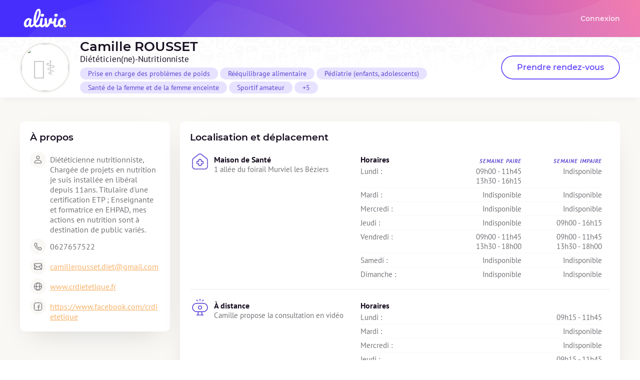

--- FILE ---
content_type: text/html; charset=utf-8
request_url: https://diet.alivio.fr/dieteticien/camille-rousset
body_size: 2385
content:
<!DOCTYPE html>
<html lang="fr" dir="ltr" moznomarginboxes mozdisallowselectionprint>
<head>
    <title>Camille ROUSSET, Diététicien / Diététicienne Nutritionniste • Prendre rendez-vous en ligne</title>

    <meta charset="utf-8">
    <meta name="description" content="Prenez rendez-vous en ligne avec la diététicienne Camille ROUSSET. Adresse : 1 allée du foirail Murviel les Béziers. Consultation à distance possible.">
    <meta name="keywords" content="diététicien, diététicienne, consultation, nutrition, diététique, visio, téléconsultation, prise en charge des problèmes de poids, rééquilibrage alimentaire, pédiatrie (enfants, adolescents), santé de la femme et de la femme enceinte, sportif amateur, endométriose, troubles digestifs, sportif de haut niveau, diabète, personnes âgées ">
    <meta name="robots" content="index, follow">

    <meta property="og:locale" content="fr_FR">
    <meta property="og:type" content="website">
    <meta property="og:title" content="Camille ROUSSET, Diététicien / Diététicienne Nutritionniste • Prendre rendez-vous en ligne">
    <meta property="og:description" content="Prenez rendez-vous en ligne avec la diététicienne Camille ROUSSET. Adresse : 1 allée du foirail Murviel les Béziers. Consultation à distance possible.">

    <meta property="twitter:title" content="Camille ROUSSET, Diététicien / Diététicienne Nutritionniste • Prendre rendez-vous en ligne">
    <meta property="twitter:description" content="Prenez rendez-vous en ligne avec la diététicienne Camille ROUSSET. Adresse : 1 allée du foirail Murviel les Béziers. Consultation à distance possible.">

    <meta name="viewport" content="width=device-width, initial-scale=1.0, minimum-scale=1.0, maximum-scale=1.0, user-scalable=no">
    <meta name="format-detection" content="telephone=no">
    <meta name="msapplication-tap-highlight" content="no">
    <link rel="stylesheet" href="/assets/css/app.1.14.4.min.css">


        <link rel="stylesheet" href="/assets/css/diet-profile.1.14.4.min.css">

    <link rel="icon" type="image/x-icon" href="/assets/favicons/favicon.ico">
    <link rel="apple-touch-icon" sizes="57x57" href="/assets/favicons/apple-icon-57x57.png">
    <link rel="apple-touch-icon" sizes="60x60" href="/assets/favicons/apple-icon-60x60.png">
    <link rel="apple-touch-icon" sizes="72x72" href="/assets/favicons/apple-icon-72x72.png">
    <link rel="apple-touch-icon" sizes="76x76" href="/assets/favicons/apple-icon-76x76.png">
    <link rel="apple-touch-icon" sizes="114x114" href="/assets/favicons/apple-icon-114x114.png">
    <link rel="apple-touch-icon" sizes="120x120" href="/assets/favicons/apple-icon-120x120.png">
    <link rel="apple-touch-icon" sizes="144x144" href="/assets/favicons/apple-icon-144x144.png">
    <link rel="apple-touch-icon" sizes="152x152" href="/assets/favicons/apple-icon-152x152.png">
    <link rel="apple-touch-icon" sizes="180x180" href="/assets/favicons/apple-icon-180x180.png">
    <link rel="icon" type="image/png" sizes="192x192" href="/assets/favicons/android-icon-192x192.png">
    <link rel="icon" type="image/png" sizes="32x32" href="/assets/favicons/favicon-32x32.png">
    <link rel="icon" type="image/png" sizes="96x96" href="/assets/favicons/favicon-96x96.png">
    <link rel="icon" type="image/png" sizes="16x16" href="/assets/favicons/favicon-16x16.png">
    <meta name="msapplication-TileColor" content="#7156FD">
    <meta name="msapplication-TileImage" content="/assets/favicons/ms-icon-144x144.png">
    <meta name="theme-color" content="#7156FD">
</head>
<body class="  ">
    <nav>
        <div class="wrapper">
            <div class="nav-left">
                <a title="Alivio - Votre suivi nutritionnel"></a>
            </div>
    
            <div class="nav-right">
                <a class="nav-link" href="/patient/login" title="Me connecter">Connexion</a>
                <a class="nav-link need-auth" href="/account/documents" title="Mes documents">Mes documents</a>
                <a class="nav-link need-auth nav-link-account" href="/patient/logout" title="Me déconnecter">
                    <div>Se déconnecter</div>
                    
                </a>
            </div>
    
            <div id="nav-burger-menu">
                <div class="hamburger-line"></div>
                <div class="hamburger-line"></div>
            </div>
        </div>
    </nav>    <div class="container">
        <div id="diet-header">
    <div class="wrapper">
            <div id="diet-avatar" class="emoji">
                <img class="image" src="/images/pro-avatar/7181bdb0-0a1c-4766-84ec-1a259761e94e.jpeg">
            </div>
        <div id="diet-name">

                <h1><span class="t-capitalize">Camille</span> <span class="t-upper">ROUSSET</span></h1>

            <h4>Diététicien(ne)-Nutritionniste</h4>
            <div class="specialties">
                    <div class="chip ">Prise en charge des problèmes de poids</div>
                    <div class="chip ">Rééquilibrage alimentaire</div>
                    <div class="chip ">Pédiatrie (enfants, adolescents)</div>
                    <div class="chip ">Santé de la femme et de la femme enceinte</div>
                    <div class="chip ">Sportif amateur</div>
                    <div class="chip more">Endométriose</div>
                    <div class="chip more">Troubles digestifs</div>
                    <div class="chip more">Sportif de haut niveau</div>
                    <div class="chip more">Diabète</div>
                    <div class="chip more">Personnes âgées </div>
                <div class="chip plus">
                    <span class="total">+5</span>
                    <span class="hide-more-chips">-</span>
                </div>
            </div>
        </div>

                <a href="/dieteticien/camille-rousset/rdv" class="button" color="primary" size="large" outline>Prendre rendez-vous</a>
                </div>
</div>

<script src="/scripts/diet-header.1.14.4.min.js"></script>
<div id="diet-details" class="wrapper">

    <div class="diet-details-col">

        <!-- About -->
        <div class="block block-padding block-shadow">
            <h3>À propos</h3>

            <div class="block-icon-text">
                <i class="icon user"></i>
                <p>Diététicienne nutritionniste, Chargée de projets en nutrition je suis installée en libéral depuis 11ans. Titulaire d&#x27;une certification ETP ; Enseignante et formatrice en EHPAD, mes actions en nutrition sont à destination de public variés.</p>
            </div>

            <div class="block-icon-text">
                <i class="icon phone"></i>
                <p>0627657522</p>
            </div>

            <div class="block-icon-text">
                <i class="icon email"></i>
                <p><a href="mailto:camillerousset.diet@gmail.com" target="_blank" title="Envoyer un mail">camillerousset.diet@gmail.com</a></p>
            </div>

            <div class="block-icon-text">
                <i class="icon web"></i>
                <p><a href="https://www.crdietetique.fr" target="_blank" title="Voir">www.crdietetique.fr</a></p>
            </div>


            <div class="block-icon-text">
                <i class="icon facebook"></i>
                <p><a href="https://facebook.com/https://www.facebook.com/crdietetique" target="_blank" title="Voir">https://www.facebook.com/crdietetique</a></p>
            </div>





        </div>
    </div>

    <div class="diet-details-col">

        <!-- Pack Decathlon -->

        <!-- Where -->
        <div class="block block-padding block-shadow">
            <h3>Localisation et déplacement</h3>

            <!-- Office -->
            <div class="block-content-wrapper">
                <i class="icon icon-big home-medical"></i>
                
                

                <div class="block-content">
                    <div class="block-where-col">
                        <h5>Maison de Santé</h5>
                        
                        
                        <div>
                            <p>1 allée du foirail Murviel les Béziers</p>
                            
                            
                        </div>
                    </div>
                    <div class="block-where-col use-odd-even-week">
                            <div class="block-where-hours-wrapper flex flex-sbetween">
                                <h5>Horaires</h5>
                                <h6>Semaine paire</h6>
                                <h6>Semaine impaire</h6>
                            </div>
                        <div class="block-where-hours">
                                    <div class="block-where-hour">
                                        <p>Lundi : </p>
                                        <div class="hours">
                                            <p>09h00 - 11h45</p><p>13h30 - 16h15</p>
                                            
                                        </div>
                                        <div class="hours">
                                            
                                            <p>Indisponible</p>
                                        </div>
                                    </div>
                                    <div class="block-where-hour">
                                        <p>Mardi : </p>
                                        <div class="hours">
                                            
                                            <p>Indisponible</p>
                                        </div>
                                        <div class="hours">
                                            
                                            <p>Indisponible</p>
                                        </div>
                                    </div>
                                    <div class="block-where-hour">
                                        <p>Mercredi : </p>
                                        <div class="hours">
                                            
                                            <p>Indisponible</p>
                                        </div>
                                        <div class="hours">
                                            
                                            <p>Indisponible</p>
                                        </div>
                                    </div>
                                    <div class="block-where-hour">
                                        <p>Jeudi : </p>
                                        <div class="hours">
                                            
                                            <p>Indisponible</p>
                                        </div>
                                        <div class="hours">
                                            <p>09h00 - 16h15</p>
                                            
                                        </div>
                                    </div>
                                    <div class="block-where-hour">
                                        <p>Vendredi : </p>
                                        <div class="hours">
                                            <p>09h00 - 11h45</p><p>13h30 - 18h00</p>
                                            
                                        </div>
                                        <div class="hours">
                                            <p>09h00 - 11h45</p><p>13h30 - 18h00</p>
                                            
                                        </div>
                                    </div>
                                    <div class="block-where-hour">
                                        <p>Samedi : </p>
                                        <div class="hours">
                                            
                                            <p>Indisponible</p>
                                        </div>
                                        <div class="hours">
                                            
                                            <p>Indisponible</p>
                                        </div>
                                    </div>
                                    <div class="block-where-hour">
                                        <p>Dimanche : </p>
                                        <div class="hours">
                                            
                                            <p>Indisponible</p>
                                        </div>
                                        <div class="hours">
                                            
                                            <p>Indisponible</p>
                                        </div>
                                    </div>
                        </div>
                    </div>
                </div>
            </div>
            <div class="block-content-wrapper">
                
                <i class="icon icon-big webcam"></i>
                

                <div class="block-content">
                    <div class="block-where-col">
                        
                        <h5>À distance</h5>
                        
                        <div>
                            
                            <p>Camille propose la consultation en vidéo</p>
                            
                        </div>
                    </div>
                    <div class="block-where-col ">
                            <div class="block-where-hours-wrapper">
                                <h5>Horaires</h5>
                            </div>
                        <div class="block-where-hours">
                                    <div class="block-where-hour">
                                        <p>Lundi : </p>
                                        <div class="hours">
                                            <p>09h15 - 11h45</p>
                                            
                                        </div>
                                    </div>
                                    <div class="block-where-hour">
                                        <p>Mardi : </p>
                                        <div class="hours">
                                            
                                            <p>Indisponible</p>
                                        </div>
                                    </div>
                                    <div class="block-where-hour">
                                        <p>Mercredi : </p>
                                        <div class="hours">
                                            
                                            <p>Indisponible</p>
                                        </div>
                                    </div>
                                    <div class="block-where-hour">
                                        <p>Jeudi : </p>
                                        <div class="hours">
                                            <p>09h15 - 11h45</p><p>13h30 - 17h00</p>
                                            
                                        </div>
                                    </div>
                                    <div class="block-where-hour">
                                        <p>Vendredi : </p>
                                        <div class="hours">
                                            <p>09h00 - 11h45</p><p>13h30 - 19h00</p>
                                            
                                        </div>
                                    </div>
                                    <div class="block-where-hour">
                                        <p>Samedi : </p>
                                        <div class="hours">
                                            
                                            <p>Indisponible</p>
                                        </div>
                                    </div>
                                    <div class="block-where-hour">
                                        <p>Dimanche : </p>
                                        <div class="hours">
                                            
                                            <p>Indisponible</p>
                                        </div>
                                    </div>
                        </div>
                    </div>
                </div>
            </div>
        </div>

        <!-- Diplomas -->
        <div class="block block-padding block-shadow">
            <h3>Diplômes</h3>
            <div class="information-card">
                <p>🎓 Les diplômes ont été vérifiés et validés par Alivio.</p>
            </div>
            <br />

                <div class="block-content-wrapper">
                    <i class="icon icon-big graduate-hat"></i>
                    <div class="block-content f-align-column">
                        <h5>Certification ETP</h5>
                        <p>Groupe ADENE Formation </p>
                        <small>2023</small>
                    </div>
                </div>
                <div class="block-content-wrapper">
                    <i class="icon icon-big graduate-hat"></i>
                    <div class="block-content f-align-column">
                        <h5>Chargée de projet en Nutrition - Bachelor</h5>
                        <p>EDNH</p>
                        <small>2013</small>
                    </div>
                </div>
                <div class="block-content-wrapper">
                    <i class="icon icon-big graduate-hat"></i>
                    <div class="block-content f-align-column">
                        <h5>BTS Diététique</h5>
                        <p>Cours Diderot Montpellier</p>
                        <small>2012</small>
                    </div>
                </div>
        </div>

        <!-- Pricing -->
        <!--div class="block block-padding">
            <h3>Tarifs</h3>
        </div-->
    </div>

</div>
    </div>
    <div id="footer">
        <div class="wrapper">
            <div class="legals">
                <p>Tous droits réservés © Alivio | 2020-2025 | 1.14.4</p>
                <span>-</span>
                <a href="https://www.alivio.fr/patient/cgu" target="_blank">
                    CGU
                </a>
                <span>-</span>
                <a href="https://www.alivio.fr/patient/politique-de-protection-des-donnees-personnelles" target="_blank">
                    Politique de confidentialité
                </a>
            </div>
            <div class="social-wrapper">
                <a href="https://www.instagram.com/alivio.fr" target="_blank">
                    <img src="/assets/icons/insta-white.svg" width="24" alt="Suivez-nous !" />
                    Instagram
                </a>
                <a href="https://www.tiktok.com/@alivio.fr" target="_blank">
                    <img src="/assets/icons/tiktok-white.svg" width="24" alt="Suivez-nous !" />
                    Tiktok
                </a>
            </div>
        </div>
    </div>    <script src="/scripts/nav.1.14.4.min.js"></script>
</body>
</html>

--- FILE ---
content_type: text/css; charset=utf-8
request_url: https://diet.alivio.fr/assets/css/app.1.14.4.min.css
body_size: 5875
content:
@charset "UTF-8";:root{--block-background-color:white;--block-border:1px solid var(--light-dark-color);--block-border-radius:10px;--block-header-height:40px;--block-shadow:0 20px 50px -20px rgba(0, 0, 0, 0.15);--block-padding:var(--space-large);--block-margin:10px;--block-margin-bottom:10px}:root{--button-size:40px;--button-large-size:48px;--button-small-size:32px;--button-font-family:var(--font-family-heading);--button-font-size:14px;--button-font-weight:600;--button-large-font-size:16px;--button-small-font-size:12px;--button-color:var(--primary-color);--button-content-color:white;--button-loading-color:white;--button-loading-bullet-size:8px;--button-padding-h:16px;--button-shadow:0px 4px 15px -8px;--button-shadow-gradient:0px 4px 15px -8px var(--orange-color)}:root{--blue-color:#56CAFD;--blue-dark-color:#2296c8;--blue-light-color:#d8f3ff;--emerald-color:#45DEB4;--emerald-dark-color:#21C296;--emerald-light-color:#C2F5E7;--error-color:#FF6D6C;--error-light-color:#ffb7b7;--green-color:#1ACB59;--green-dark-color:#14a747;--green-light-color:#ddf3e5;--orange-color:#F67573;--orange-dark-color:#f45451;--orange-light-color:#fbe0df;--pink-color:#F376AA;--pink-dark-color:#b43e6f;--pink-light-color:#FFE7F5;--purple-color:#7156FD;--purple-dark-color:#5E47D2;--purple-light-color:#E7E2FF;--purple-lighter-color:#f0ecff;--primary-color:#7156FD;--primary-dark-color:#5E47D2;--primary-light-color:#E7E2FF;--primary-lighter-color:#f0ecff;--yellow-color:#F9B167;--yellow-dark-color:#d0863c;--yellow-light-color:#FFF4E8;--dark-color:#180F21;--dark-light-color:#1F142A;--grey-color:#AEABB0;--grey-dark-color:#747277;--grey-light-color:#cbcbce;--light-color:#F9F8F5;--light-dark-color:#edebe8;--white-color:#FFFFFF;--decathlon-primary-color:#3643BA;--decathlon-primary-light-color:#d3ebf9;--decathlon-yellow-color:#ffea28}:root{--form-widget-height:40px}:root{--diet-header-height:120px;--navbar-height:75px;--space-smaller:4px;--space-small:8px;--space-default:16px;--space-large:20px;--space-larger:32px;--space-xxl:48px;--a4-width:827px}:root{--font-family-base:"PT Sans",Verdana,Arial,sans-serif;--font-family-heading:"Montserrat",Verdana,Arial,sans-serif}*,::after,::before{box-sizing:border-box}blockquote,body,dd,dl,figure,h1,h2,h3,h4,p{margin:0}ol[role=list],ul[role=list]{list-style:none}html:focus-within{scroll-behavior:smooth}body{min-height:100vh;text-rendering:optimizeSpeed;line-height:1.3}a:not([class]){-webkit-text-decoration-skip:ink;text-decoration-skip-ink:auto}img,picture{max-width:100%;display:block}button,input,select,textarea{font:inherit}@media (prefers-reduced-motion:reduce){html:focus-within{scroll-behavior:auto}*,::after,::before{animation-duration:0s!important;animation-iteration-count:1!important;transition-duration:0s!important;scroll-behavior:auto!important}}@font-face{font-family:Montserrat;src:url(/assets/fonts/Montserrat-Black.ttf);font-weight:900}@font-face{font-family:Montserrat;src:url(/assets/fonts/Montserrat-ExtraBold.ttf);font-weight:800}@font-face{font-family:Montserrat;src:url(/assets/fonts/Montserrat-Bold.ttf);font-weight:700}@font-face{font-family:Montserrat;src:url(/assets/fonts/Montserrat-SemiBold.ttf);font-weight:600}@font-face{font-family:Montserrat;src:url(/assets/fonts/Montserrat-Medium.ttf);font-weight:500}@font-face{font-family:"PT Sans";src:url(/assets/fonts/PTSans-Regular.ttf);font-weight:400}@font-face{font-family:"PT Sans";src:url(/assets/fonts/PTSans-Italic.ttf);font-weight:400;font-style:italic}@font-face{font-family:"PT Sans";src:url(/assets/fonts/PTSans-Bold.ttf);font-weight:700}@font-face{font-family:"PT Sans";src:url(/assets/fonts/PTSans-BoldItalic.ttf);font-weight:700;font-style:italic}html{font-family:var(--font-family-base);font-size:10px;color:var(--dark-color)}body{font-size:1.6rem}h1{font-family:var(--font-family-heading);font-size:2.6rem;font-weight:600;color:var(--dark-color);margin:0}h2{font-family:var(--font-family-heading);font-size:2.2rem;font-weight:600;color:var(--dark-color);margin:0 0 var(--space-small)}h3{font-family:var(--font-family-heading);font-size:1.9rem;font-weight:600;color:var(--dark-color)}h4{font-size:1.7rem;font-weight:500;color:var(--dark-color)}h5{font-size:1.6rem;font-weight:600;color:var(--dark-color);margin:0}p{font-size:1.6rem;font-weight:400;color:var(--grey-dark-color);white-space:pre-wrap;text-align:left}a{display:inline-block;font-size:1.6rem;font-weight:400;color:var(--yellow-color);text-decoration:underline}a:hover{color:var(--primary-color)}.ellipsis{overflow:hidden;text-overflow:ellipsis;white-space:nowrap}.align-right{text-align:right}.t-capitalize{text-transform:capitalize}.t-upper{text-transform:uppercase}body{display:flex;flex-direction:column;background-color:#fff}body>.container{padding:var(--navbar-height) var(--space-large) 0}body.has-fixed-bottom-submit-btn{padding-bottom:73px}.container{position:relative;background-color:var(--light-color);flex:1 1 0}.wrapper{max-width:1200px;margin:0 auto}.mt{margin-top:var(--space-default)}.mt-large{margin-top:var(--space-large)}.mb{margin-bottom:var(--space-default)}.mb-large{margin-bottom:var(--space-large)}.hidden{display:none!important}.flex{display:flex;align-items:stretch;justify-content:flex-start}.flex.flex-sbetween{justify-content:space-between}.flex.flex-col{flex-direction:column}.flex.flex-center{align-items:center}.flex.flex-start{align-items:flex-start}.flex.flex-align-end{align-items:flex-end}.flex.flex-justify-end{justify-content:flex-end}.flex.flex-justify-center{justify-content:center}.flex.flex-wrap{flex-flow:wrap;gap:var(--space-small)}.relative{position:relative}.no-padding{padding:0!important}.tcenter{text-align:center}.flex-break{flex-basis:100%;height:0}.flex-shrink{flex-shrink:0}.h100{height:100%}@media all and (max-width:768px){body>.container{padding:0!important;z-index:2}}.icon{display:inline-block;width:32px;height:32px;background-color:var(--light-color);background-position:center;background-repeat:no-repeat;background-size:20px;border-radius:50%;flex-shrink:0}.icon.icon-big{width:40px;height:40px;background-color:transparent;background-size:contain}.icon.arrow-left{background-image:url(/assets/icons/arrow-left.svg)}.icon.arrow-right{background-image:url(/assets/icons/arrow-right.svg)}.icon.certificate{background-image:url(/assets/icons/certificate-checkmark.svg)}.icon.credit-card{background-image:url(/assets/icons/credit-card.svg)}.icon.credit-card-white{background-image:url(/assets/icons/credit-card-white.svg)}.icon.email{background-image:url(/assets/icons/email.svg)}.icon.facebook{background-image:url(/assets/icons/facebook.svg)}.icon.graduate-hat{background-image:url(/assets/icons/graduate-hat.svg)}.icon.home-medical{background-image:url(/assets/icons/home-medical-cross.svg)}.icon.insta{background-image:url(/assets/icons/insta.svg)}.icon.linkedin{background-image:url(/assets/icons/linkedin.svg)}.icon.lock-credit-card{background-image:url(/assets/icons/lock-credit-card.svg)}.icon.lock-protection-check{background-image:url(/assets/icons/lock-protection-check.svg)}.icon.phone{background-image:url(/assets/icons/phone.svg)}.icon.pinterest{background-image:url(/assets/icons/pinterest.svg)}.icon.tea{background-image:url(/assets/icons/tea.svg)}.icon.tiktok{background-image:url(/assets/icons/tiktok.svg)}.icon.twitter{background-image:url(/assets/icons/twitter.svg)}.icon.user{background-image:url(/assets/icons/user.svg)}.icon.web{background-image:url(/assets/icons/web.svg)}.icon.webcam{background-image:url(/assets/icons/webcam.svg)}.icon.youtube{background-image:url(/assets/icons/youtube.svg)}body.partner-decathlon .icon.graduate-hat{background-image:url(/assets/icons/graduate-hat-decathlon.svg)}body.partner-decathlon .icon.home-medical{background-image:url(/assets/icons/home-medical-cross-decathlon.svg)}body.partner-decathlon .icon.tea{background-image:url(/assets/icons/tea-decathlon.svg)}body.partner-decathlon .icon.webcam{background-image:url(/assets/icons/webcam-decathlon.svg)}.badge{--badge-color:var(--light-color);--badge-highlight-border-color:var(--grey-light-color);--badge-text-color:var(--grey-dark-color);--badge-checked-color:var(--primary-color);--badge-checked-text-color:white;--badge-height:20px;display:inline-block;height:var(--badge-height);line-height:calc(var(--badge-height) - 2px);border-radius:5px;border:1px solid var(--badge-color);padding:0 var(--space-default);background-color:var(--badge-color);text-align:center;text-transform:uppercase;color:var(--badge-text-color);font-size:1rem;font-weight:500;-webkit-user-select:none;-moz-user-select:none;user-select:none}.badge .badge-flex-content{display:flex;align-items:center;justify-content:space-between}.badge svg-icon[name=trash]{--icon-color:var(--pink-color);--icon-size:16px;margin-left:var(--space-smaller);cursor:pointer}.badge svg-icon[name=trash]:hover{--icon-color:var(--pink-dark-color)}.badge.badge-white{background-color:#fff}.badge.badge-clickable{cursor:pointer}.badge.badge-clickable:hover{border-color:var(--badge-highlight-border-color)}.badge.checked{background-color:var(--badge-checked-color);color:var(--badge-checked-text-color);border-color:var(--badge-checked-color)}.badge.badge-disabled{position:relative;cursor:not-allowed;pointer-events:none;opacity:.8}.badge.badge-disabled:after{content:"";position:absolute;top:10px;left:var(--space-default);right:var(--space-default);height:2px;background-color:var(--grey-dark-color)}.badge.schedule-reason{--badge-color:var(--primary-light-color);--badge-height:18px;--badge-text-color:var(--primary-color);display:inline-block;font-size:.8rem;font-weight:600;padding:0 var(--space-smaller);line-height:var(--badge-height)}.button,button{border-radius:calc(var(--button-size)/ 2);min-width:var(--button-size);height:var(--button-size);line-height:var(--button-size);font-size:var(--button-font-size)}.button:after,.button:before,button:after,button:before{border-radius:calc(var(--button-size)/ 2)}.button[color=blue],button[color=blue]{--button-color:#56CAFD}.button[color=blueDark],button[color=blueDark]{--button-color:#2296c8}.button[color=blueLight],button[color=blueLight]{--button-color:#d8f3ff}.button[color=emerald],button[color=emerald]{--button-color:#45DEB4}.button[color=emeraldDark],button[color=emeraldDark]{--button-color:#21C296}.button[color=emeraldLight],button[color=emeraldLight]{--button-color:#C2F5E7}.button[color=error],button[color=error]{--button-color:#FF6D6C}.button[color=errorLight],button[color=errorLight]{--button-color:#ffb7b7}.button[color=orange],button[color=orange]{--button-color:#F67573}.button[color=orangeDark],button[color=orangeDark]{--button-color:#f45451}.button[color=orangeLight],button[color=orangeLight]{--button-color:#fbe0df}.button[color=pink],button[color=pink]{--button-color:#F376AA}.button[color=pinkDark],button[color=pinkDark]{--button-color:#b43e6f}.button[color=pinkLight],button[color=pinkLight]{--button-color:#FFE7F5}.button[color=purple],button[color=purple]{--button-color:#7156FD}.button[color=purpleDark],button[color=purpleDark]{--button-color:#5E47D2}.button[color=purpleLight],button[color=purpleLight]{--button-color:#E7E2FF}.button[color=purpleLighter],button[color=purpleLighter]{--button-color:#f0ecff}.button[color=primary],button[color=primary]{--button-color:#7156FD}.button[color=primaryDark],button[color=primaryDark]{--button-color:#5E47D2}.button[color=primaryLight],button[color=primaryLight]{--button-color:#E7E2FF}.button[color=primaryLighter],button[color=primaryLighter]{--button-color:#f0ecff}.button[color=yellow],button[color=yellow]{--button-color:#F9B167}.button[color=yellowDark],button[color=yellowDark]{--button-color:#d0863c}.button[color=yellowLight],button[color=yellowLight]{--button-color:#FFF4E8}.button[color=dark],button[color=dark]{--button-color:#180F21}.button[color=darkLight],button[color=darkLight]{--button-color:#1F142A}.button[color=green],button[color=green]{--button-color:#1ACB59}.button[color=greenDark],button[color=greenDark]{--button-color:#14a747}.button[color=greenLight],button[color=greenLight]{--button-color:#ddf3e5}.button[color=grey],button[color=grey]{--button-color:#AEABB0}.button[color=greyDark],button[color=greyDark]{--button-color:#747277}.button[color=greyLight],button[color=greyLight]{--button-color:#cbcbce}.button[color=light],button[color=light]{--button-color:#F9F8F5}.button[color=lightDark],button[color=lightDark]{--button-color:#edebe8}.button[color=white],button[color=white]{--button-color:#FFFFFF}.button[contentColor=blue],button[contentColor=blue]{--button-content-color:#56CAFD}.button[contentColor=blueDark],button[contentColor=blueDark]{--button-content-color:#2296c8}.button[contentColor=blueLight],button[contentColor=blueLight]{--button-content-color:#d8f3ff}.button[contentColor=emerald],button[contentColor=emerald]{--button-content-color:#45DEB4}.button[contentColor=emeraldDark],button[contentColor=emeraldDark]{--button-content-color:#21C296}.button[contentColor=emeraldLight],button[contentColor=emeraldLight]{--button-content-color:#C2F5E7}.button[contentColor=error],button[contentColor=error]{--button-content-color:#FF6D6C}.button[contentColor=errorLight],button[contentColor=errorLight]{--button-content-color:#ffb7b7}.button[contentColor=orange],button[contentColor=orange]{--button-content-color:#F67573}.button[contentColor=orangeDark],button[contentColor=orangeDark]{--button-content-color:#f45451}.button[contentColor=orangeLight],button[contentColor=orangeLight]{--button-content-color:#fbe0df}.button[contentColor=pink],button[contentColor=pink]{--button-content-color:#F376AA}.button[contentColor=pinkDark],button[contentColor=pinkDark]{--button-content-color:#b43e6f}.button[contentColor=pinkLight],button[contentColor=pinkLight]{--button-content-color:#FFE7F5}.button[contentColor=purple],button[contentColor=purple]{--button-content-color:#7156FD}.button[contentColor=purpleDark],button[contentColor=purpleDark]{--button-content-color:#5E47D2}.button[contentColor=purpleLight],button[contentColor=purpleLight]{--button-content-color:#E7E2FF}.button[contentColor=purpleLighter],button[contentColor=purpleLighter]{--button-content-color:#f0ecff}.button[contentColor=primary],button[contentColor=primary]{--button-content-color:#7156FD}.button[contentColor=primaryDark],button[contentColor=primaryDark]{--button-content-color:#5E47D2}.button[contentColor=primaryLight],button[contentColor=primaryLight]{--button-content-color:#E7E2FF}.button[contentColor=primaryLighter],button[contentColor=primaryLighter]{--button-content-color:#f0ecff}.button[contentColor=yellow],button[contentColor=yellow]{--button-content-color:#F9B167}.button[contentColor=yellowDark],button[contentColor=yellowDark]{--button-content-color:#d0863c}.button[contentColor=yellowLight],button[contentColor=yellowLight]{--button-content-color:#FFF4E8}.button[contentColor=dark],button[contentColor=dark]{--button-content-color:#180F21}.button[contentColor=darkLight],button[contentColor=darkLight]{--button-content-color:#1F142A}.button[contentColor=green],button[contentColor=green]{--button-content-color:#1ACB59}.button[contentColor=greenDark],button[contentColor=greenDark]{--button-content-color:#14a747}.button[contentColor=greenLight],button[contentColor=greenLight]{--button-content-color:#ddf3e5}.button[contentColor=grey],button[contentColor=grey]{--button-content-color:#AEABB0}.button[contentColor=greyDark],button[contentColor=greyDark]{--button-content-color:#747277}.button[contentColor=greyLight],button[contentColor=greyLight]{--button-content-color:#cbcbce}.button[contentColor=light],button[contentColor=light]{--button-content-color:#F9F8F5}.button[contentColor=lightDark],button[contentColor=lightDark]{--button-content-color:#edebe8}.button[contentColor=white],button[contentColor=white]{--button-content-color:#FFFFFF}.button,button{position:relative;display:flex;align-items:center;justify-content:center;padding:0 var(--button-padding-h);border:none;color:var(--button-content-color);text-align:center;font-weight:var(--button-font-weight);font-family:var(--button-font-family);cursor:pointer;-webkit-user-select:none;-moz-user-select:none;user-select:none;overflow:hidden;-webkit-appearance:none;-moz-appearance:none;appearance:none;text-decoration:none;transform:translate3d(0,0,0);transition:transform .1s ease-in-out,box-shadow .2s linear,color .2s linear}.button .button-inner,button .button-inner{display:flex;align-items:center;justify-content:center}.button .icon,button .icon{background-color:transparent}.button:focus,button:focus{outline:0}.button:before,button:before{content:"";position:absolute;top:0;left:0;right:0;bottom:0;background-color:var(--button-color);transition:background-color .2s linear;z-index:-2}.button:after,button:after{content:"";position:absolute;top:0;left:0;bottom:0;width:0%;background-color:var(--button-color);filter:brightness(1.1);transition:all .2s linear;z-index:-1}.button[contentColor]:after,button[contentColor]:after{filter:brightness(1.03)}.button[color=primaryGradient]:before,button[color=primaryGradient]:before{background:linear-gradient(to right,#f9b167 -5%,#ff9465 25%,#ff7571 50%,#ff5589 75%,#f63ea9 100%)}.button[color=primaryGradient]:after,button[color=primaryGradient]:after{background-color:rgba(255,255,255,.1)}.button[size=large],button[size=large]{border-radius:calc(var(--button-large-size)/ 2);min-width:var(--button-large-size);height:var(--button-large-size);line-height:var(--button-large-size);font-size:var(--button-large-font-size)}.button[size=large]:after,.button[size=large]:before,button[size=large]:after,button[size=large]:before{border-radius:calc(var(--button-large-size)/ 2)}.button[size=large],button[size=large]{padding:0 calc(var(--button-padding-h) * 2)}.button[size=small],button[size=small]{border-radius:calc(var(--button-small-size)/ 2);min-width:var(--button-small-size);height:var(--button-small-size);line-height:var(--button-small-size);font-size:var(--button-small-font-size)}.button[size=small]:after,.button[size=small]:before,button[size=small]:after,button[size=small]:before{border-radius:calc(var(--button-small-size)/ 2)}.button[shadow],button[shadow]{box-shadow:var(--button-shadow)}.button[shadow][color=primaryGradient],button[shadow][color=primaryGradient]{box-shadow:var(--button-shadow-gradient)}.button[block],button[block]{width:100%}.button[outline],button[outline]{color:var(--button-color)}.button[outline]:before,button[outline]:before{background-color:transparent;border:2px solid var(--button-color)}.button[outline].loading,button[outline].loading{color:#fff}.button[outline].loading:before,button[outline].loading:before{background-color:var(--button-color)}.button[clean],button[clean]{color:var(--button-color)}.button[clean]:before,button[clean]:before{background-color:transparent}.button[icon-only],button[icon-only]{padding:0}.button:hover,button:hover{box-shadow:var(--button-shadow) var(--button-color);color:#fff}.button:hover:after,button:hover:after{width:100%}.button:hover[outline],button:hover[outline]{color:#fff}.button:hover[clean],button:hover[clean]{transform:translate3d(0,0,0);color:var(--dark-color);box-shadow:none}.button:hover[clean]:after,button:hover[clean]:after{width:0%}.button:active,button:active{transform:translate3d(1px,2px,0)}.button.disabled,.button[disabled],button.disabled,button[disabled]{box-shadow:none!important;pointer-events:none;opacity:.8}.block{position:relative;display:block;background-color:#fff;border:var(--block-border);border-radius:var(--block-border-radius)}.block.block-button{cursor:pointer}.block.block-button:hover{border-color:var(--primary-color);color:var(--primary-color)}.block.block-button.selected{border-width:2px;border-color:var(--primary-color)}.block-padding{padding:var(--block-padding)}.block-shadow{box-shadow:var(--block-shadow);border-width:0}@media all and (max-width:576px){.block{border-radius:0}}.chip{height:24px;line-height:24px;border-radius:12px;font-size:1.4rem;margin:0 var(--space-smaller) var(--space-smaller) 0;padding:0 var(--space-default);background-color:var(--purple-light-color);color:var(--purple-dark-color)}.chip.more{display:none}.chip.plus{cursor:pointer}.chip.plus .hide-more-chips{display:none}.chip.plus:hover{background-color:var(--purple-color);color:#fff}.information-card{display:flex;flex-direction:column;justify-content:flex-start;align-items:center;margin:0 auto;background-color:var(--light-color);border-radius:var(--block-border-radius);padding:var(--block-padding);white-space:pre-wrap;text-align:center}.information-card p{margin:0}.information-card.information-card-icon{flex-direction:row}.information-card.information-card-icon .icon{flex-shrink:0;margin-right:var(--space-small)}.information-card.information-card-success{background-color:var(--green-light-color);margin-bottom:var(--space-default)}.information-card.information-card-success h3{color:var(--green-dark-color);margin-top:0}.information-card.information-card-success p{color:var(--green-dark-color)}.information-card.information-card-success .icon{background-color:var(--green-dark-color)}.information-card.information-card-error{background-color:var(--pink-light-color);margin-bottom:var(--space-default)}.information-card.information-card-error h3{color:var(--pink-dark-color);margin-top:0}.information-card.information-card-error p{color:var(--pink-color)}.information-card.information-card-error .icon{background-color:var(--pink-dark-color)}.information-card.information-card-info{background-color:var(--blue-light-color);margin-bottom:var(--space-default)}.information-card.information-card-info h3{color:var(--blue-dark-color);margin-top:0}.information-card.information-card-info p{color:var(--blue-dark-color)}.information-card.information-card-info .icon{background-color:var(--blue-dark-color)}.information-card.information-card-warning{background-color:var(--yellow-light-color);margin-bottom:var(--space-default)}.information-card.information-card-warning h3{color:var(--yellow-dark-color);margin-top:0}.information-card.information-card-warning p{color:var(--yellow-color)}.information-card.information-card-warning .icon{background-color:var(--yellow-color)}form input:invalid,form input[value=""]:focus:invalid{border:2px solid var(--error-color)}form input[value=""]{border:var(--block-border)}.form-wrapper{padding:var(--space-xxl) 0}.form-wrapper .form-block{width:100%;max-width:500px;margin:0 auto var(--space-large)}.form-wrapper .form-block .form-fixed-button{position:fixed;bottom:0;left:0;right:0;z-index:100;padding:var(--space-default);background-color:#fff;box-shadow:0 0 10px rgba(0,0,0,.1);border-top:1px solid var(--light-dark-color);display:flex;align-items:center;justify-content:flex-end}.form-wrapper .form-block .form-fixed-button button{max-width:500px;margin:0 auto;flex-shrink:0}.form-wrapper .form-block.form-block-larger{max-width:700px}.form-wrapper .form-block.form-block-larger .form-fixed-button button{max-width:700px}@media all and (max-width:576px){.form-wrapper .form-block{padding:var(--space-large)}}.form-widget{position:relative;margin-bottom:var(--space-default)}.form-widget label{display:block;width:100%;margin-left:var(--space-small);margin-bottom:var(--space-smaller);font-size:1.4rem;color:var(--grey-dark-color)}.form-widget .payment-input,.form-widget input{display:block;width:100%;height:var(--form-widget-height);padding:0 var(--space-default);font-size:1.4rem;font-weight:500;color:var(--dark-color);outline:0}.form-widget .payment-input::-moz-placeholder, .form-widget input::-moz-placeholder{color:var(--grey-color)}.form-widget .payment-input::placeholder,.form-widget input::placeholder{color:var(--grey-color)}.form-widget .payment-input:hover,.form-widget input:hover{border-color:var(--grey-light-color)}.form-widget .payment-input:focus,.form-widget input:focus{border-color:var(--primary-color)}.form-widget .payment-input[disabled],.form-widget input[disabled]{background-color:var(--light-dark-color)}.form-widget select{-webkit-appearance:none;-moz-appearance:none;appearance:none;display:block;width:100%;height:var(--form-widget-height);padding:0 calc(var(--space-default) + 8px) 0 var(--space-default);font-size:1.4rem;font-weight:500;color:var(--dark-color);outline:0;background-image:url("data:image/svg+xml;utf8,<svg fill='rgba(0,0,0,0.5)' height='18' viewBox='0 0 18 18' width='18' xmlns='http://www.w3.org/2000/svg'><path d='M7 10l5 5 5-5z'/><path d='M0 0h18v18H0z' fill='none'/></svg>");background-repeat:no-repeat;background-position-x:calc(100% - 8px);background-position-y:6px;cursor:pointer}.form-widget select::-moz-placeholder{color:var(--grey-color)}.form-widget select::placeholder{color:var(--grey-color)}.form-widget select:hover{border-color:var(--grey-light-color)}.form-widget select:focus{border-color:var(--primary-color)}.form-widget select[disabled]{background-color:var(--light-dark-color)}.form-widget textarea{display:block;width:100%!important;height:calc(var(--form-widget-height) * 2);padding:var(--space-default);font-size:1.4rem;font-weight:500;color:var(--dark-color);outline:0}.form-widget textarea::-moz-placeholder{color:var(--grey-color)}.form-widget textarea::placeholder{color:var(--grey-color)}.form-widget textarea:hover{border-color:var(--grey-light-color)}.form-widget textarea:focus{border-color:var(--primary-color)}.form-widget dp-day-calendar{border:var(--block-border);border-radius:var(--block-border-radius);overflow:hidden}.form-widget .error{text-align:right}.form-widget .error p{display:inline-block;padding:var(--space-smaller) var(--space-small);background-color:var(--error-color);color:#fff;margin-top:var(--space-small);border-radius:var(--block-border-radius)}.form-widget .error p a{color:#fff}.form-widget .information-card{margin-top:var(--space-smaller);align-items:flex-start}.form-widget .radio-input{display:flex;align-items:center;justify-content:stretch;margin-bottom:var(--space-small)}.form-widget .radio-input input[type=radio]{-webkit-appearance:none;-moz-appearance:none;appearance:none;position:relative;display:inline-block;width:16px;height:16px;padding:0;flex-shrink:0;border:1px solid var(--primary-color);background-color:#fff;border-radius:50%;cursor:pointer}.form-widget .radio-input input[type=radio]:after{content:"";position:absolute;top:2px;right:2px;bottom:2px;left:2px;border-radius:50%;background-color:#fff}.form-widget .radio-input input[type=radio]:checked:after{background-color:var(--primary-color)}.form-widget .radio-input label{flex:1 1 0;margin-bottom:0;cursor:pointer}.form-widget .radio-input:last-child{margin-bottom:0}.form-widget .radio-input:hover label{color:var(--primary-color)}.form-widget .form-widget-actions{position:absolute;right:1px;top:1px;bottom:1px;display:flex;align-items:center;padding:0 var(--space-small);border-left:1px solid var(--light-dark-color);background-color:#fff;border-top-right-radius:var(--block-border-radius);border-bottom-right-radius:var(--block-border-radius);opacity:0}.form-widget.form-widget-checkbox{display:flex;align-items:center}.form-widget.form-widget-checkbox input{width:24px;height:24px}.form-widget.form-widget-checkbox label{margin-bottom:0}.form-widget.form-widget-icon input{padding-left:var(--space-xxl)}.form-widget.form-widget-reorder-item{--background:transparent;--padding-start:0;--inner-padding-end:0;--inner-border-width:0;display:flex;align-items:center}.form-widget.form-widget-reorder-item ion-reorder{width:24px;height:24px;margin-right:var(--space-small);display:flex;align-items:center;justify-content:center}.form-widget.form-widget-reorder-item ion-reorder[hidden]{display:block!important;opacity:0!important}.form-widget.form-widget-reorder-item .form-widget-reorder-item-content{width:100%}.form-widget.form-widget-reorder-item.reorder-selected{box-shadow:none;-webkit-box-shadow:none;opacity:1}.form-widget.form-widget-reorder-item.reorder-selected .form-widget-reorder-item-content{opacity:.7}.form-widget.widget-file input[type=file]:not(.input-visible){display:none}.form-widget .widget-checkbox{display:flex;flex-direction:row;justify-content:flex-start;align-items:center;-webkit-user-select:none;-moz-user-select:none;user-select:none}.form-widget .widget-checkbox input{position:relative;width:24px;height:24px;padding:0;-webkit-appearance:none;-moz-appearance:none;appearance:none}.form-widget .widget-checkbox label{cursor:pointer;margin-bottom:0;margin-left:var(--space-smaller)}.form-widget .widget-checkbox [type=checkbox]:checked+label:before,.form-widget .widget-checkbox [type=checkbox]:not(:checked)+label:before{content:"";position:absolute;left:4px;top:4px;width:22px;height:22px;border:var(--block-border);background:#fff;border-radius:var(--block-border-radius);cursor:pointer}.form-widget .widget-checkbox [type=checkbox]:checked+label:before:hover,.form-widget .widget-checkbox [type=checkbox]:not(:checked)+label:before:hover{border-color:var(--grey-light-color)}.form-widget .widget-checkbox [type=checkbox]:checked+label:after,.form-widget .widget-checkbox [type=checkbox]:not(:checked)+label:after{content:"✓";position:absolute;top:2px;left:9px;bottom:0;display:flex;align-items:center;justify-content:center;font-size:1.4rem;font-weight:700;color:var(--primary-color);line-height:0;transition:opacity .2s linear,transform .2s ease-in-out}.form-widget .widget-checkbox [type=checkbox]:not(:checked)+label:after{opacity:0;transform:scale3d(0,0,0)}.form-widget .widget-checkbox [type=checkbox]:checked+label:after{opacity:1;transform:scale3d(1,1,1)}.form-widget .widget-checkbox.reverse{flex-direction:row-reverse}.form-widget .widget-checkbox.reverse label{margin-left:0;margin-right:var(--space-default);text-align:right}.form-widget .widget-checkbox.reverse [type=checkbox]:checked+label:before,.form-widget .widget-checkbox.reverse [type=checkbox]:not(:checked)+label:before{left:auto;right:0}.form-widget .widget-checkbox.reverse [type=checkbox]:checked+label:after,.form-widget .widget-checkbox.reverse [type=checkbox]:not(:checked)+label:after{top:1px;right:7px;left:auto}.form-widget.no-label{margin-bottom:var(--block-margin-bottom)}.form-widget:hover .form-widget-actions{opacity:1}.form-error{padding:var(--space-small);background-color:var(--error-color);color:#fff;margin:var(--space-small) 0;border-radius:var(--block-border-radius);font-size:1.2rem}nav{position:fixed;top:0;left:0;right:0;z-index:2;flex-shrink:0;height:var(--navbar-height);padding:0 var(--space-large);background-color:var(--white-color);border-bottom:1px solid var(--light-dark-color);background-image:url(/assets/bg-shape-2.svg),linear-gradient(59deg,#472efc 17%,#f376aa);background-position:100% 50%,0 0;background-size:cover,auto;background-repeat:no-repeat,repeat;background-attachment:scroll,scroll}nav .wrapper{position:relative;display:flex;justify-content:space-between;align-items:center;height:100%}nav .nav-left{position:relative;display:flex;align-items:center}nav .nav-left a{display:block;width:100px;height:54px;background:url(/assets/logo-wide-white-yellow.svg) 0 0 no-repeat;background-size:contain}nav .nav-left span{color:var(--white-color);border:1px solid var(--white-color);border-radius:14px;font-size:1.2rem;font-weight:500;padding:2px var(--space-small);line-height:1;margin-top:-30px;margin-left:-10px}nav .nav-right{display:flex;align-items:center;justify-content:center;flex-wrap:wrap;gap:var(--space-large)}nav .nav-right .nav-link{font-family:var(--font-family-heading);font-size:1.4rem;font-weight:600;color:var(--white-color);text-decoration:none;text-transform:capitalize;opacity:.8;text-align:center}nav .nav-right .nav-link.nav-link-account{display:flex;flex-direction:column;justify-content:center;align-items:center}nav .nav-right .nav-link.nav-link-account .account-email{display:inline-block;padding:1px 6px;font-size:1rem;font-weight:500;font-style:italic;text-transform:none;background-color:rgba(255,255,255,.2);border-radius:3px}nav .nav-right .nav-link.need-auth{display:none}nav .nav-right .nav-link:hover{opacity:1}nav #nav-burger-menu{display:none;position:absolute;right:0;top:10px;right:0;width:50px;height:50px;margin-top:0;padding:0}nav #nav-burger-menu .hamburger-line{position:absolute;left:50%;top:50%;right:auto;bottom:auto;width:50%;height:2px;background-color:#fff;transform:translate3d(0,-6px,0) rotateZ(0);transform-style:preserve-3d;transition:transform 150ms linear}nav #nav-burger-menu .hamburger-line:last-child{transform:translate3d(0,6px,0) rotateZ(0)}body.authenticated nav .nav-link.need-auth{display:inline-block}body.authenticated nav .nav-link.need-auth.nav-link-account{margin-top:18px}body.authenticated nav .nav-link:not(.need-auth){display:none}@media all and (max-width:768px){nav{position:relative;height:auto;min-height:var(--navbar-height)}nav .wrapper{height:auto;flex-direction:column;align-items:flex-start}nav .nav-left{height:var(--navbar-height)}nav .nav-right{width:100%;height:0;opacity:0;transition:height 150ms ease-in-out,opacity 150ms ease-in-out}nav .nav-right .nav-link{display:block;margin-right:0;padding:var(--space-default) 0;border-bottom:1px solid var(--light-color)}nav #nav-burger-menu{display:block}nav.shrink-menu .nav-right{height:101px;opacity:1}nav.shrink-menu #nav-burger-menu .hamburger-line:first-child{transform:translate3d(0,0,0) rotateZ(-45deg)}nav.shrink-menu #nav-burger-menu .hamburger-line:last-child{transform:translate3d(0,0,0) rotateZ(45deg)}body.authenticated nav .nav-link.need-auth{display:block}}body.partner-decathlon nav{background-image:none}body.partner-decathlon nav .nav-left span{display:none}body.partner-decathlon nav .nav-left a{width:281px;height:40px;background:url(/assets/logo-alivio-decathlon.svg) 0 0 no-repeat;background-size:contain}body.partner-decathlon nav .nav-right .nav-link{color:var(--dark-color)}body.partner-decathlon nav .nav-right .nav-link:hover{opacity:1}#footer{flex-shrink:0;padding:15px var(--space-large);background-color:#151946}#footer .wrapper{display:flex;flex-direction:row;justify-content:space-between;align-items:center}#footer .wrapper .legals{display:flex;flex-direction:row;align-items:center;justify-content:flex-start;gap:var(--space-small)}#footer .wrapper .social-wrapper{display:flex;flex-direction:row;align-items:center;justify-content:flex-start;gap:var(--space-small)}#footer .wrapper a{display:flex;flex-direction:row;align-items:center;font-size:1.3rem;color:var(--white-color);text-decoration:none}#footer .wrapper a img{margin-right:var(--space-smaller)}#footer .wrapper a:hover{color:var(--yellow-color)}#footer .wrapper span{font-size:1.3rem;color:#fff}#footer p{font-size:1.3rem;color:#b7b7c7;line-height:20px}@media all and (max-width:576px){#footer .wrapper{flex-direction:column}#footer .wrapper .footer-links{margin-top:var(--space-default)}#footer .wrapper .social-wrapper{margin-top:var(--space-default)}}.spinner-dots{width:70px;text-align:center}.spinner-dots>div{width:8px;height:8px;background-color:#fff;border-radius:100%;display:inline-block;animation:sk-bouncedelay 1.4s infinite ease-in-out both}.spinner-dots .bounce1{animation-delay:-.32s}.spinner-dots .bounce2{animation-delay:-.16s}@keyframes sk-bouncedelay{0%,100%,80%{transform:scale(0)}40%{transform:scale(1)}}

--- FILE ---
content_type: text/css; charset=utf-8
request_url: https://diet.alivio.fr/assets/css/diet-profile.1.14.4.min.css
body_size: -120
content:
@charset "UTF-8";:root{--diet-header-height:120px;--navbar-height:75px;--space-smaller:4px;--space-small:8px;--space-default:16px;--space-large:20px;--space-larger:32px;--space-xxl:48px;--a4-width:827px}#diet-header{position:fixed;top:var(--navbar-height);left:0;right:0;height:var(--diet-header-height);padding:0 var(--space-large);background-color:#fff;box-shadow:0 8px 14px -8px rgba(0,0,0,.08);transition:height 250ms ease-in-out;z-index:2}#diet-header:before{content:"";position:absolute;top:0;right:0;left:0;bottom:0;background:url(/assets/food-pattern.svg) 0 0 repeat;background-size:250px;opacity:.05;z-index:1}#diet-header:after{content:"";position:absolute;top:0;right:0;left:0;bottom:0;background:linear-gradient(to top,var(--white-color) 30%,rgba(0,0,0,0) 100%);z-index:1}#diet-header .wrapper{position:relative;height:var(--diet-header-height);display:flex;flex-direction:row;justify-content:stretch;align-items:center;z-index:2}#diet-header #diet-avatar{position:relative;display:flex;align-items:center;justify-content:center;width:100px;height:100px;border-radius:50%;font-size:5rem;font-weight:400;letter-spacing:2px;background-color:var(--white-color);border:3px solid var(--light-dark-color);color:var(--grey-light-color);overflow:hidden;z-index:2}#diet-header #diet-avatar>.image{position:absolute;top:0;right:0;left:0;bottom:0;width:100%;height:100%;background-position:center;-o-object-fit:cover;object-fit:cover;background-size:cover;background-repeat:no-repeat}#diet-header #diet-avatar.emoji:before{content:"🧑‍⚕️";font-size:4rem}#diet-header #diet-name{flex:1 1 0;padding:0 var(--space-large)}#diet-header #diet-name h1{line-height:1}#diet-header #diet-name h4{line-height:1;margin-top:var(--space-smaller)}#diet-header #diet-name .specialties{display:flex;flex-direction:row;justify-content:flex-start;align-items:center;flex-wrap:wrap;margin-top:var(--space-small)}#diet-header.show-more-chips .specialties .chip.more{display:block}#diet-header.show-more-chips .specialties .chip.plus .total{display:none}#diet-header.show-more-chips .specialties .chip.plus .hide-more-chips{display:inline}@media all and (max-width:768px){#diet-header{--diet-header-height:calc(90vh - var(--navbar-height));position:relative;top:auto;padding-top:var(--space-large);padding-bottom:var(--space-large);text-align:center}#diet-header .wrapper{display:flex;height:100%;flex-direction:column;align-items:center;justify-content:center}#diet-header #diet-avatar{width:200px;height:200px;margin:0 auto}#diet-header #diet-name{flex:none;margin:var(--space-larger) 0}#diet-header #diet-name .specialties{justify-content:center;margin-bottom:var(--space-default)}}@media all and (max-height:700px) and (max-width:600px){#diet-header{--diet-header-height:calc(100vh - var(--navbar-height))}}body>.container{padding-top:calc(var(--navbar-height) + var(--diet-header-height))}body.partner-decathlon .specialties .badge{background-color:var(--decathlon-primary-light-color);color:var(--decathlon-primary-color)}body.partner-decathlon a.button{--button-color:var(--decathlon-primary-color)}#diet-details{display:flex;justify-content:flex-start;align-items:flex-start;padding-top:var(--space-xxl);padding-bottom:var(--space-xxl)}#diet-details h3{margin-bottom:var(--space-default)}#diet-details>.diet-details-col>.block{margin-bottom:var(--space-large)}#diet-details>.diet-details-col>.block:last-child{margin-bottom:0}#diet-details>.diet-details-col:nth-child(1){width:20vw;min-width:300px;flex-shrink:0}#diet-details>.diet-details-col:nth-child(2){flex:1 1 0;padding-left:var(--space-large)}#diet-details .block-icon-text{display:flex;justify-content:stretch;align-items:flex-start;margin-bottom:var(--space-small)}#diet-details .block-icon-text p{flex:1 1 0;padding-top:6px;padding-left:var(--space-small);word-break:break-word}#diet-details .block-icon-text:last-child{margin-bottom:0}#diet-details .block-content-wrapper{display:flex;justify-content:stretch;align-items:flex-start;margin-bottom:var(--space-default);padding-bottom:var(--space-default);border-bottom:1px solid var(--light-dark-color)}#diet-details .block-content-wrapper .block-content{display:flex;justify-content:stretch;align-items:flex-start;flex:1 1 0;padding-top:6px;padding-left:var(--space-small)}#diet-details .block-content-wrapper .block-content .block-where-col .block-where-hours-wrapper{align-items:flex-end}#diet-details .block-content-wrapper .block-content .block-where-col .block-where-hours-wrapper h5,#diet-details .block-content-wrapper .block-content .block-where-col .block-where-hours-wrapper h6{margin:0}#diet-details .block-content-wrapper .block-content .block-where-col .block-where-hours-wrapper h6{font-size:1.1rem;font-style:italic;color:var(--primary-dark-color);text-transform:uppercase;letter-spacing:1px}#diet-details .block-content-wrapper .block-content .block-where-col p{font-size:1.5rem}#diet-details .block-content-wrapper .block-content .block-where-col .hours{text-align:right}#diet-details .block-content-wrapper .block-content .block-where-col:nth-child(1){width:35%}#diet-details .block-content-wrapper .block-content .block-where-col:nth-child(2){width:65%;padding:0 var(--space-default)}#diet-details .block-content-wrapper .block-content .block-where-col.use-odd-even-week .block-where-hours-wrapper h5,#diet-details .block-content-wrapper .block-content .block-where-col.use-odd-even-week .block-where-hours-wrapper h6{flex:1 1 0}#diet-details .block-content-wrapper .block-content .block-where-col.use-odd-even-week .block-where-hours-wrapper h6{text-align:right}#diet-details .block-content-wrapper .block-content .block-where-col.use-odd-even-week .hours,#diet-details .block-content-wrapper .block-content .block-where-col.use-odd-even-week p{flex:1 1 0}#diet-details .block-content-wrapper .block-content .block-where-col.use-odd-even-week .hours p{text-align:right}#diet-details .block-content-wrapper .block-content .block-where-hours .block-where-hour{display:flex;justify-content:space-between;align-items:flex-start;border-bottom:1px solid var(--light-color);padding:var(--space-smaller) 0}#diet-details .block-content-wrapper .block-content .block-where-hours .block-where-hour:last-child{border-bottom:none}#diet-details .block-content-wrapper .block-content.f-align-column{flex-direction:column}#diet-details .block-content-wrapper:last-child{margin-bottom:0;padding-bottom:0;border-bottom:none}@media all and (max-width:1200px){#diet-details{flex-direction:column-reverse;padding-top:var(--space-large);padding-bottom:var(--space-large)}#diet-details>.diet-details-col:nth-child(1){width:100%}#diet-details>.diet-details-col:nth-child(2){width:100%;margin-bottom:var(--space-large);padding-left:0}}@media all and (max-width:768px){#diet-details .block-content-wrapper .block-content{flex-direction:column}#diet-details .block-content-wrapper .block-content .block-where-col{width:100%!important;margin-bottom:var(--space-default)}#diet-details .block-content-wrapper .block-content .block-where-col:nth-child(2){padding:0}}body.partner-decathlon #diet-details .block-content-packs{padding:0;gap:var(--space-default)}

--- FILE ---
content_type: image/svg+xml
request_url: https://diet.alivio.fr/assets/icons/web.svg
body_size: -993
content:
<?xml version="1.0" encoding="UTF-8"?><svg version="1.1" viewBox="0 0 24 24" xmlns="http://www.w3.org/2000/svg" xmlns:xlink="http://www.w3.org/1999/xlink"><g stroke-linecap="round" stroke-width="1.5" stroke="#747277" fill="none" stroke-linejoin="round"><path d="M12 3c4.982 0 9 4.018 9 9 0 4.982-4.018 9-9 9"></path><path d="M12 21c-4.982 0-9-4.018-9-9 0-4.982 4.018-9 9-9"></path><path d="M10.168 4.06c-2.89 4.825-2.89 11.056 0 15.881 .846 1.413 2.819 1.413 3.665 0 2.89-4.825 2.89-11.056 0-15.881 -.847-1.413-2.819-1.413-3.665 8.88178e-16Z"></path><path d="M3 12h18"></path></g><path fill="none" d="M0 0h24v24h-24Z"></path></svg>


--- FILE ---
content_type: text/javascript; charset=utf-8
request_url: https://diet.alivio.fr/scripts/diet-header.1.14.4.min.js
body_size: -446
content:
function _0x2da9(){var _0x881f79=['querySelector','71631opWvUH','getElementById','2850yylFKH','5762864TufWZu','classList','3095884FPkdcv','4132140qksFSE','contains','show-more-chips','28PnXwSV','remove','.chip.plus','diet-header','2280530iiMEpW','click','7icKfjv','838105Uqpuox','addEventListener','126213VAfKPj'];_0x2da9=function(){return _0x881f79;};return _0x2da9();}function _0x3899(_0x2d6246,_0x33d56f){_0x2d6246=_0x2d6246-0x66;var _0x2da9d6=_0x2da9();var _0x389940=_0x2da9d6[_0x2d6246];return _0x389940;}(function(_0x415608,_0x1d4bb6){var _0x165af0=_0x3899,_0x340019=_0x415608();while(!![]){try{var _0x42ca46=parseInt(_0x165af0(0x72))/0x1+-parseInt(_0x165af0(0x6b))/0x2*(-parseInt(_0x165af0(0x74))/0x3)+parseInt(_0x165af0(0x67))/0x4+parseInt(_0x165af0(0x6f))/0x5+-parseInt(_0x165af0(0x68))/0x6*(parseInt(_0x165af0(0x71))/0x7)+parseInt(_0x165af0(0x79))/0x8+-parseInt(_0x165af0(0x76))/0x9*(parseInt(_0x165af0(0x78))/0xa);if(_0x42ca46===_0x1d4bb6)break;else _0x340019['push'](_0x340019['shift']());}catch(_0x5ddb2f){_0x340019['push'](_0x340019['shift']());}}}(_0x2da9,0x66ab1),(function(){var _0x3aa67f=_0x3899,_0x1cfd78=document[_0x3aa67f(0x77)](_0x3aa67f(0x6e)),_0x53d9d3=_0x1cfd78[_0x3aa67f(0x75)](_0x3aa67f(0x6d));!!_0x53d9d3&&_0x53d9d3[_0x3aa67f(0x73)](_0x3aa67f(0x70),function(){var _0x1a8103=_0x3aa67f;_0x1cfd78[_0x1a8103(0x66)][_0x1a8103(0x69)]('show-more-chips')?_0x1cfd78['classList'][_0x1a8103(0x6c)](_0x1a8103(0x6a)):_0x1cfd78[_0x1a8103(0x66)]['add'](_0x1a8103(0x6a));});}()));

--- FILE ---
content_type: text/javascript; charset=utf-8
request_url: https://diet.alivio.fr/scripts/nav.1.14.4.min.js
body_size: -885
content:
var _0x1b1162=_0x5473;(function(_0x5eb771,_0x2f9d67){var _0x129358=_0x5473,_0x36b232=_0x5eb771();while(!![]){try{var _0x5002d4=-parseInt(_0x129358(0x19b))/0x1+parseInt(_0x129358(0x191))/0x2*(-parseInt(_0x129358(0x18a))/0x3)+-parseInt(_0x129358(0x18b))/0x4*(parseInt(_0x129358(0x185))/0x5)+-parseInt(_0x129358(0x183))/0x6*(parseInt(_0x129358(0x195))/0x7)+-parseInt(_0x129358(0x188))/0x8+parseInt(_0x129358(0x196))/0x9*(parseInt(_0x129358(0x186))/0xa)+parseInt(_0x129358(0x18d))/0xb;if(_0x5002d4===_0x2f9d67)break;else _0x36b232['push'](_0x36b232['shift']());}catch(_0x3b23ca){_0x36b232['push'](_0x36b232['shift']());}}}(_0x38ab,0xe89a7));function _0x38ab(){var _0x28768c=['4126653waLQOF','8hZRpXB','auto','77383493zWbFVL','bind','querySelector','classList','2aRiWOo','contains','overflowY','style','1729sPIYTB','9zlbkGK','getElementById','click','nav-burger-menu','hidden','1100101xBTUae','39822aKGxIx','shrink-menu','4579235yPiJCd','249710eVeFNP','body','1283248rWktZs','remove'];_0x38ab=function(){return _0x28768c;};return _0x38ab();}function _0x5473(_0x5253bd,_0x3613f8){_0x5253bd=_0x5253bd-0x183;var _0x38ab91=_0x38ab();var _0x547306=_0x38ab91[_0x5253bd];return _0x547306;}var nav=document[_0x1b1162(0x18f)]('nav'),navBurgerMenu=document[_0x1b1162(0x197)](_0x1b1162(0x199)),onNavBurgerMenuClick=function(){var _0x3eacf6=_0x1b1162;nav[_0x3eacf6(0x190)][_0x3eacf6(0x192)](_0x3eacf6(0x184))?(nav[_0x3eacf6(0x190)][_0x3eacf6(0x189)](_0x3eacf6(0x184)),document[_0x3eacf6(0x187)][_0x3eacf6(0x194)][_0x3eacf6(0x193)]=_0x3eacf6(0x18c)):(nav['classList']['add'](_0x3eacf6(0x184)),document[_0x3eacf6(0x187)][_0x3eacf6(0x194)][_0x3eacf6(0x193)]=_0x3eacf6(0x19a));};navBurgerMenu['addEventListener'](_0x1b1162(0x198),onNavBurgerMenuClick[_0x1b1162(0x18e)](this));

--- FILE ---
content_type: image/svg+xml
request_url: https://diet.alivio.fr/assets/bg-shape-2.svg
body_size: 8126
content:
<?xml version="1.0" encoding="utf-8"?>
<!-- Generator: Adobe Illustrator 23.0.4, SVG Export Plug-In . SVG Version: 6.00 Build 0)  -->
<svg version="1.1" xmlns="http://www.w3.org/2000/svg" xmlns:xlink="http://www.w3.org/1999/xlink" x="0px" y="0px"
	 viewBox="0 0 1408.6 259.7" style="enable-background:new 0 0 1408.6 259.7;" xml:space="preserve">
<style type="text/css">
	.st0{fill:url(#SVGID_1_);}
	.st1{opacity:0.35;}
	.st2{fill:#FFFFFF;}
	.st3{fill:#F0F0F0;}
	.st4{fill:#E1E1E1;}
	.st5{fill:#D2D2D2;}
	.st6{fill:#C4C4C4;}
	.st7{fill:#B5B5B5;}
	.st8{fill:#A6A6A6;}
	.st9{fill:#979797;}
	.st10{fill:#888888;}
	.st11{fill:#797979;}
	.st12{fill:#6A6A6A;}
	.st13{fill:#5B5B5B;}
	.st14{fill:#4D4D4D;}
	.st15{fill:#3E3E3E;}
	.st16{fill:#2F2F2F;}
	.st17{fill:#202020;}
	.st18{fill:#111111;}
	.st19{fill:url(#SVGID_2_);}
	.st20{clip-path:url(#SVGID_4_);}
	.st21{opacity:0.74;fill:url(#SVGID_5_);}
	.st22{opacity:0.74;fill:url(#SVGID_6_);}
	.st23{opacity:0.74;fill:url(#SVGID_7_);}
	.st24{opacity:0.74;fill:url(#SVGID_8_);}
	.st25{opacity:0.74;fill:url(#SVGID_9_);}
	.st26{opacity:0.74;fill:url(#SVGID_10_);}
	.st27{fill:none;stroke:#FFFFFF;stroke-width:2;stroke-linecap:round;stroke-linejoin:round;stroke-miterlimit:10;}
	.st28{clip-path:url(#SVGID_12_);}
	.st29{clip-path:url(#SVGID_14_);}
	.st30{clip-path:url(#SVGID_16_);}
	.st31{fill:none;stroke:#FFFFFF;stroke-linecap:round;stroke-linejoin:round;stroke-miterlimit:10;}
	.st32{opacity:0.1;fill:url(#SVGID_17_);}
	.st33{opacity:0.1;fill:url(#SVGID_18_);}
	.st34{opacity:0.1;fill:url(#SVGID_19_);}
	.st35{opacity:0.1;fill:url(#SVGID_20_);}
	.st36{opacity:0.1;fill:url(#SVGID_21_);}
	.st37{fill:#F8FAFB;}
</style>
<g id="BACKGROUND">
	<radialGradient id="SVGID_1_" cx="814.1756" cy="-580.2054" r="499.3614" gradientUnits="userSpaceOnUse">
		<stop  offset="0" style="stop-color:#670C94"/>
		<stop  offset="1" style="stop-color:#430065"/>
	</radialGradient>
	<rect x="424.6" y="-1079.2" class="st0" width="750" height="500"/>
	<g id="Shadow" class="st1">
		<path class="st2" d="M511.1-664.6v-331.1c0-10.8,8.8-19.6,19.6-17.6h537.9c10.8-2,19.6,6.8,19.6,17.6v331.1
			c0,10.8-8.8,19.6-19.6,19.6H530.8C519.9-645,511.1-653.8,511.1-664.6z"/>
		<path class="st3" d="M510.9-664.6v-331.9c0-10.4,8.4-18.8,18.8-16.9h539.1c10.4-1.9,18.8,6.5,18.8,16.9v331.9
			c0,10.4-8.4,18.8-18.8,18.8H529.7C519.3-645.8,510.9-654.2,510.9-664.6z"/>
		<path class="st4" d="M510.7-664.5v-332.7c0-9.9,8-18,18-16.2H1069c9.9-1.8,18,6.3,18,16.2v332.7c0,9.9-8,18-18,18H528.7
			C518.8-646.5,510.7-654.6,510.7-664.5z"/>
		<path class="st5" d="M510.5-664.5v-333.5c0-9.5,7.7-17.1,17.1-15.5h541.5c9.5-1.6,17.1,6,17.1,15.5v333.5
			c0,9.5-7.7,17.1-17.1,17.1H527.7C518.2-647.3,510.5-655,510.5-664.5z"/>
		<path class="st6" d="M510.3-664.4v-334.2c0-9,7.3-16.3,16.3-14.8h542.7c9-1.5,16.3,5.8,16.3,14.8v334.2c0,9-7.3,16.3-16.3,16.3
			H526.6C517.6-648.1,510.3-655.4,510.3-664.4z"/>
		<path class="st7" d="M510.1-664.3v-335c0-8.5,6.9-15.5,15.5-14.1h543.9c8.5-1.4,15.5,5.6,15.5,14.1v335c0,8.5-6.9,15.5-15.5,15.5
			H525.6C517.1-648.9,510.1-655.8,510.1-664.3z"/>
		<path class="st8" d="M510-664.3v-335.8c0-8.1,6.6-14.6,14.6-13.4h545.2c8.1-1.2,14.6,5.3,14.6,13.4v335.8
			c0,8.1-6.6,14.6-14.6,14.6H524.6C516.5-649.6,510-656.2,510-664.3z"/>
		<path class="st9" d="M509.8-664.2v-336.6c0-7.6,6.2-13.8,13.8-12.7h546.4c7.6-1.1,13.8,5.1,13.8,12.7v336.6
			c0,7.6-6.2,13.8-13.8,13.8H523.6C515.9-650.4,509.8-656.6,509.8-664.2z"/>
		<path class="st10" d="M509.6-664.1v-337.4c0-7.2,5.8-13,13-12h547.6c7.2-1,13,4.8,13,12v337.4c0,7.2-5.8,13-13,13H522.5
			C515.4-651.2,509.6-657,509.6-664.1z"/>
		<path class="st11" d="M509.4-664.1v-338.1c0-6.7,5.4-12.1,12.1-11.3h548.8c6.7-0.9,12.1,4.6,12.1,11.3v338.1
			c0,6.7-5.4,12.1-12.1,12.1H521.5C514.8-651.9,509.4-657.4,509.4-664.1z"/>
		<path class="st12" d="M509.2-664v-338.9c0-6.2,5.1-11.3,11.3-10.5h550c6.2-0.8,11.3,4.3,11.3,10.5V-664c0,6.2-5.1,11.3-11.3,11.3
			h-550C514.2-652.7,509.2-657.8,509.2-664z"/>
		<path class="st13" d="M509-664v-339.7c0-5.8,4.7-10.5,10.5-9.8h551.2c5.8-0.6,10.5,4.1,10.5,9.8V-664c0,5.8-4.7,10.5-10.5,10.5
			H519.5C513.7-653.5,509-658.2,509-664z"/>
		<path class="st14" d="M508.8-663.9v-340.5c0-5.3,4.3-9.6,9.6-9.1h552.5c5.3-0.5,9.6,3.8,9.6,9.1v340.5c0,5.3-4.3,9.6-9.6,9.6
			H518.4C513.1-654.3,508.8-658.6,508.8-663.9z"/>
		<path class="st15" d="M508.6-663.8v-341.3c0-4.9,3.9-8.8,8.8-8.4h553.7c4.9-0.4,8.8,3.6,8.8,8.4v341.3c0,4.9-3.9,8.8-8.8,8.8
			H517.4C512.5-655,508.6-659,508.6-663.8z"/>
		<path class="st16" d="M508.4-663.8v-342c0-4.4,3.6-8,8-7.7h554.9c4.4-0.2,8,3.3,8,7.7v342c0,4.4-3.6,8-8,8H516.4
			C512-655.8,508.4-659.4,508.4-663.8z"/>
		<path class="st17" d="M508.2-663.7v-342.8c0-3.9,3.2-7.1,7.1-7h556.1c3.9-0.1,7.1,3.1,7.1,7v342.8c0,3.9-3.2,7.1-7.1,7.1H515.3
			C511.4-656.6,508.2-659.8,508.2-663.7z"/>
		<path class="st18" d="M1071.6-657.4H514.3c-3.5,0-6.3-2.8-6.3-6.3v-343.6c0-3.5,2.8-6.3,6.3-6.3h557.3c3.5,0,6.3,2.8,6.3,6.3
			v343.6C1077.9-660.2,1075.1-657.4,1071.6-657.4z"/>
	</g>
</g>
<g id="OBJECTS">
	<linearGradient id="SVGID_2_" gradientUnits="userSpaceOnUse" x1="792.9708" y1="-1005.2056" x2="792.9708" y2="-659.1826">
		<stop  offset="0" style="stop-color:#2D0066"/>
		<stop  offset="1" style="stop-color:#570997"/>
	</linearGradient>
	<path class="st19" d="M1071.6-657.4H514.3c-3.5,0-6.3-2.8-6.3-6.3v-343.6c0-3.5,2.8-6.3,6.3-6.3h557.3c3.5,0,6.3,2.8,6.3,6.3v343.6
		C1077.9-660.2,1075.1-657.4,1071.6-657.4z"/>
	<g>
		<defs>
			<path id="SVGID_3_" d="M1071.6-657.4H514.3c-3.5,0-6.3-2.8-6.3-6.3v-343.6c0-3.5,2.8-6.3,6.3-6.3h557.3c3.5,0,6.3,2.8,6.3,6.3
				v343.6C1077.9-660.2,1075.1-657.4,1071.6-657.4z"/>
		</defs>
		<clipPath id="SVGID_4_">
			<use xlink:href="#SVGID_3_"  style="overflow:visible;"/>
		</clipPath>
		<g class="st20">
			<linearGradient id="SVGID_5_" gradientUnits="userSpaceOnUse" x1="885.1912" y1="-904.6229" x2="1030.7753" y2="-760.8895">
				<stop  offset="0" style="stop-color:#651FFF"/>
				<stop  offset="1" style="stop-color:#000000"/>
			</linearGradient>
			<path class="st21" d="M1083.1-952c0.7,43.2-8.7,116.2-124.4,124.4C864.1-820.9,802-784,786.7-722.1
				c-13.3,53.6,23.1,138.2,158,134.2c139.1-4.1,182.9-148.2,169.3-201.9c-13.7-53.7,2.8-127.4,68.5-128.5
				c31.2-0.5,11.5-33.4-19.1-54.9C1129.6-996.9,1082.1-1015.2,1083.1-952z"/>
			<linearGradient id="SVGID_6_" gradientUnits="userSpaceOnUse" x1="911.7321" y1="-883.189" x2="942.2093" y2="-1010.5164">
				<stop  offset="0" style="stop-color:#4064FF"/>
				<stop  offset="1" style="stop-color:#000000"/>
			</linearGradient>
			<path class="st22" d="M812.7-1106.3c-23.7,32.3-32.9,155.1,55.1,198.4c88,43.3,207.2,3.7,227.6-85.3s-56.2-23-108.4-77.2
				C934.9-1124.6,858.5-1168.6,812.7-1106.3z"/>
			<linearGradient id="SVGID_7_" gradientUnits="userSpaceOnUse" x1="792.02" y1="-861.8785" x2="1136.6724" y2="-852.8483">
				<stop  offset="0" style="stop-color:#4064FF"/>
				<stop  offset="1" style="stop-color:#000000"/>
			</linearGradient>
			<path class="st23" d="M902.5-1053.5c-13.7,41.1,45.3,86-23.3,150.7c-43.9,41.4-79.4,116-16.5,198s163.5,97.3,282.5,74.3
				s-71-93-21-216s2.3-187-78.8-222S917.8-1099.5,902.5-1053.5z"/>
			<linearGradient id="SVGID_8_" gradientUnits="userSpaceOnUse" x1="908.9075" y1="-793.0903" x2="914.9075" y2="-614.0901">
				<stop  offset="0" style="stop-color:#D500F9"/>
				<stop  offset="1" style="stop-color:#000000"/>
			</linearGradient>
			<path class="st24" d="M1156.2-777.3c-56.4-8.6-94.1,139.3-265.5,51.6c-105.3-53.8-185.3-22.9-230.9,13
				c-65.6,51.5-104.4,151.3-80.2,255.2c24.2,103.9,174.7-57.7,241.5-116.1c66.8-58.5,216.5-21.6,280-13
				c28.4,3.9,102.3,17.2,131.5-20.6C1304-699.9,1213-768.7,1156.2-777.3z"/>
			<linearGradient id="SVGID_9_" gradientUnits="userSpaceOnUse" x1="633.895" y1="-725.7874" x2="636.5618" y2="-635.7874">
				<stop  offset="0" style="stop-color:#448AFF"/>
				<stop  offset="1" style="stop-color:#000000"/>
			</linearGradient>
			<path class="st25" d="M486.2-692.8c38.8-25.2,120.7-36.7,202-12c81.3,24.7,144.4,84,163.2,159.3c18.8,75.3-133.2-74.7-209.9-4.7
				s-210,48.7-216.7-27.5C421.2-620.2,457.6-674.2,486.2-692.8z"/>
			<linearGradient id="SVGID_10_" gradientUnits="userSpaceOnUse" x1="896.299" y1="-801.1899" x2="927.2989" y2="-1049.1902">
				<stop  offset="0" style="stop-color:#D500F9"/>
				<stop  offset="1" style="stop-color:#000000"/>
			</linearGradient>
			<path class="st26" d="M692.2-1068.2c8,61,35,191,215,119s236,73,236,73v-182L692.2-1068.2z"/>
		</g>
		<g class="st20">
			<circle class="st27" cx="831.2" cy="-914" r="5.3"/>
			<path class="st27" d="M992.6-905.1c0,2.5-2,4.5-4.5,4.5c-2.5,0-4.5-2-4.5-4.5c0-2.5,2-4.5,4.5-4.5
				C990.6-909.5,992.6-907.5,992.6-905.1z"/>
			<path class="st27" d="M993.4-818.9c0,2.9-2.4,5.3-5.3,5.3c-2.9,0-5.3-2.4-5.3-5.3c0-2.9,2.4-5.3,5.3-5.3
				C991-824.2,993.4-821.8,993.4-818.9z"/>
			<path class="st27" d="M597.8-695.5c0,2.9-2.4,5.3-5.3,5.3c-2.9,0-5.3-2.4-5.3-5.3s2.4-5.3,5.3-5.3
				C595.5-700.9,597.8-698.5,597.8-695.5z"/>
			<circle class="st27" cx="895.2" cy="-695.5" r="5.3"/>
			<path class="st27" d="M864.6-945.1c3.6,0,3.6,5.3,7.2,5.3c3.6,0,3.6-5.3,7.2-5.3c3.6,0,3.6,5.3,7.2,5.3c3.6,0,3.6-5.3,7.2-5.3
				c3.6,0,3.6,5.3,7.2,5.3c3.6,0,3.6-5.3,7.2-5.3c3.6,0,3.6,5.3,7.2,5.3"/>
			<path class="st27" d="M996.9-766.4c3.6,0,3.6,5.3,7.2,5.3c3.6,0,3.6-5.3,7.2-5.3c3.6,0,3.6,5.3,7.2,5.3c3.6,0,3.6-5.3,7.2-5.3
				c3.6,0,3.6,5.3,7.2,5.3c3.6,0,3.6-5.3,7.2-5.3c3.6,0,3.6,5.3,7.2,5.3"/>
			<path class="st27" d="M658.6-685.6c3.6,0,3.6,5.3,7.2,5.3s3.6-5.3,7.2-5.3c3.6,0,3.6,5.3,7.2,5.3c3.6,0,3.6-5.3,7.2-5.3
				c3.6,0,3.6,5.3,7.2,5.3c3.6,0,3.6-5.3,7.2-5.3c3.6,0,3.6,5.3,7.2,5.3"/>
			<g>
				<line class="st27" x1="914.3" y1="-874.2" x2="921.2" y2="-867.4"/>
				<line class="st27" x1="914.3" y1="-867.4" x2="921.2" y2="-874.2"/>
			</g>
			<g>
				<line class="st27" x1="778.2" y1="-954.8" x2="785" y2="-948"/>
				<line class="st27" x1="778.2" y1="-948" x2="785" y2="-954.8"/>
			</g>
			<g>
				<line class="st27" x1="719.2" y1="-722" x2="726" y2="-715.2"/>
				<line class="st27" x1="719.2" y1="-715.2" x2="726" y2="-722"/>
			</g>
			<g>
				<path class="st2" d="M760-724.4c0,1-0.8,1.9-1.9,1.9c-1,0-1.9-0.8-1.9-1.9c0-1,0.8-1.9,1.9-1.9C759.1-726.2,760-725.4,760-724.4
					z"/>
				<path class="st2" d="M770.8-724.4c0,1-0.8,1.9-1.9,1.9c-1,0-1.9-0.8-1.9-1.9c0-1,0.8-1.9,1.9-1.9
					C769.9-726.2,770.8-725.4,770.8-724.4z"/>
				<path class="st2" d="M781.6-724.4c0,1-0.8,1.9-1.9,1.9s-1.9-0.8-1.9-1.9c0-1,0.8-1.9,1.9-1.9S781.6-725.4,781.6-724.4z"/>
				<path class="st2" d="M792.4-724.4c0,1-0.8,1.9-1.9,1.9c-1,0-1.9-0.8-1.9-1.9c0-1,0.8-1.9,1.9-1.9
					C791.6-726.2,792.4-725.4,792.4-724.4z"/>
				<path class="st2" d="M803.2-724.4c0,1-0.8,1.9-1.9,1.9c-1,0-1.9-0.8-1.9-1.9c0-1,0.8-1.9,1.9-1.9
					C802.4-726.2,803.2-725.4,803.2-724.4z"/>
				<path class="st2" d="M814.1-724.4c0,1-0.8,1.9-1.9,1.9c-1,0-1.9-0.8-1.9-1.9c0-1,0.8-1.9,1.9-1.9
					C813.2-726.2,814.1-725.4,814.1-724.4z"/>
				<path class="st2" d="M824.9-724.4c0,1-0.8,1.9-1.9,1.9c-1,0-1.9-0.8-1.9-1.9c0-1,0.8-1.9,1.9-1.9
					C824.1-726.2,824.9-725.4,824.9-724.4z"/>
				<path class="st2" d="M835.7-724.4c0,1-0.8,1.9-1.9,1.9c-1,0-1.9-0.8-1.9-1.9c0-1,0.8-1.9,1.9-1.9
					C834.9-726.2,835.7-725.4,835.7-724.4z"/>
				<path class="st2" d="M760-713.5c0,1-0.8,1.9-1.9,1.9c-1,0-1.9-0.8-1.9-1.9c0-1,0.8-1.9,1.9-1.9C759.1-715.4,760-714.6,760-713.5
					z"/>
				<path class="st2" d="M770.8-713.5c0,1-0.8,1.9-1.9,1.9c-1,0-1.9-0.8-1.9-1.9c0-1,0.8-1.9,1.9-1.9
					C769.9-715.4,770.8-714.6,770.8-713.5z"/>
				<path class="st2" d="M781.6-713.5c0,1-0.8,1.9-1.9,1.9s-1.9-0.8-1.9-1.9c0-1,0.8-1.9,1.9-1.9S781.6-714.6,781.6-713.5z"/>
				<path class="st2" d="M792.4-713.5c0,1-0.8,1.9-1.9,1.9c-1,0-1.9-0.8-1.9-1.9c0-1,0.8-1.9,1.9-1.9
					C791.6-715.4,792.4-714.6,792.4-713.5z"/>
				<path class="st2" d="M803.2-713.5c0,1-0.8,1.9-1.9,1.9c-1,0-1.9-0.8-1.9-1.9c0-1,0.8-1.9,1.9-1.9
					C802.4-715.4,803.2-714.6,803.2-713.5z"/>
				<path class="st2" d="M814.1-713.5c0,1-0.8,1.9-1.9,1.9c-1,0-1.9-0.8-1.9-1.9c0-1,0.8-1.9,1.9-1.9
					C813.2-715.4,814.1-714.6,814.1-713.5z"/>
				<path class="st2" d="M824.9-713.5c0,1-0.8,1.9-1.9,1.9c-1,0-1.9-0.8-1.9-1.9c0-1,0.8-1.9,1.9-1.9
					C824.1-715.4,824.9-714.6,824.9-713.5z"/>
				<path class="st2" d="M835.7-713.5c0,1-0.8,1.9-1.9,1.9c-1,0-1.9-0.8-1.9-1.9c0-1,0.8-1.9,1.9-1.9
					C834.9-715.4,835.7-714.6,835.7-713.5z"/>
				<path class="st2" d="M760-702.7c0,1-0.8,1.9-1.9,1.9c-1,0-1.9-0.8-1.9-1.9c0-1,0.8-1.9,1.9-1.9C759.1-704.6,760-703.7,760-702.7
					z"/>
				<path class="st2" d="M770.8-702.7c0,1-0.8,1.9-1.9,1.9c-1,0-1.9-0.8-1.9-1.9c0-1,0.8-1.9,1.9-1.9
					C769.9-704.6,770.8-703.7,770.8-702.7z"/>
				<path class="st2" d="M781.6-702.7c0,1-0.8,1.9-1.9,1.9s-1.9-0.8-1.9-1.9c0-1,0.8-1.9,1.9-1.9S781.6-703.7,781.6-702.7z"/>
				<path class="st2" d="M792.4-702.7c0,1-0.8,1.9-1.9,1.9c-1,0-1.9-0.8-1.9-1.9c0-1,0.8-1.9,1.9-1.9
					C791.6-704.6,792.4-703.7,792.4-702.7z"/>
				<path class="st2" d="M803.2-702.7c0,1-0.8,1.9-1.9,1.9c-1,0-1.9-0.8-1.9-1.9c0-1,0.8-1.9,1.9-1.9
					C802.4-704.6,803.2-703.7,803.2-702.7z"/>
				<path class="st2" d="M814.1-702.7c0,1-0.8,1.9-1.9,1.9c-1,0-1.9-0.8-1.9-1.9c0-1,0.8-1.9,1.9-1.9
					C813.2-704.6,814.1-703.7,814.1-702.7z"/>
				<path class="st2" d="M824.9-702.7c0,1-0.8,1.9-1.9,1.9c-1,0-1.9-0.8-1.9-1.9c0-1,0.8-1.9,1.9-1.9
					C824.1-704.6,824.9-703.7,824.9-702.7z"/>
				<path class="st2" d="M835.7-702.7c0,1-0.8,1.9-1.9,1.9c-1,0-1.9-0.8-1.9-1.9c0-1,0.8-1.9,1.9-1.9
					C834.9-704.6,835.7-703.7,835.7-702.7z"/>
				<path class="st2" d="M760-691.9c0,1-0.8,1.9-1.9,1.9c-1,0-1.9-0.8-1.9-1.9s0.8-1.9,1.9-1.9C759.1-693.7,760-692.9,760-691.9z"/>
				<path class="st2" d="M770.8-691.9c0,1-0.8,1.9-1.9,1.9c-1,0-1.9-0.8-1.9-1.9s0.8-1.9,1.9-1.9
					C769.9-693.7,770.8-692.9,770.8-691.9z"/>
				<path class="st2" d="M781.6-691.9c0,1-0.8,1.9-1.9,1.9s-1.9-0.8-1.9-1.9s0.8-1.9,1.9-1.9S781.6-692.9,781.6-691.9z"/>
				<path class="st2" d="M792.4-691.9c0,1-0.8,1.9-1.9,1.9c-1,0-1.9-0.8-1.9-1.9s0.8-1.9,1.9-1.9
					C791.6-693.7,792.4-692.9,792.4-691.9z"/>
				<path class="st2" d="M803.2-691.9c0,1-0.8,1.9-1.9,1.9c-1,0-1.9-0.8-1.9-1.9s0.8-1.9,1.9-1.9
					C802.4-693.7,803.2-692.9,803.2-691.9z"/>
				<path class="st2" d="M814.1-691.9c0,1-0.8,1.9-1.9,1.9c-1,0-1.9-0.8-1.9-1.9s0.8-1.9,1.9-1.9
					C813.2-693.7,814.1-692.9,814.1-691.9z"/>
				<path class="st2" d="M824.9-691.9c0,1-0.8,1.9-1.9,1.9c-1,0-1.9-0.8-1.9-1.9s0.8-1.9,1.9-1.9
					C824.1-693.7,824.9-692.9,824.9-691.9z"/>
				<path class="st2" d="M835.7-691.9c0,1-0.8,1.9-1.9,1.9c-1,0-1.9-0.8-1.9-1.9s0.8-1.9,1.9-1.9
					C834.9-693.7,835.7-692.9,835.7-691.9z"/>
				<path class="st2" d="M760-681.1c0,1-0.8,1.9-1.9,1.9c-1,0-1.9-0.8-1.9-1.9c0-1,0.8-1.9,1.9-1.9C759.1-682.9,760-682.1,760-681.1
					z"/>
				<path class="st2" d="M770.8-681.1c0,1-0.8,1.9-1.9,1.9c-1,0-1.9-0.8-1.9-1.9c0-1,0.8-1.9,1.9-1.9
					C769.9-682.9,770.8-682.1,770.8-681.1z"/>
				<path class="st2" d="M781.6-681.1c0,1-0.8,1.9-1.9,1.9s-1.9-0.8-1.9-1.9c0-1,0.8-1.9,1.9-1.9S781.6-682.1,781.6-681.1z"/>
				<path class="st2" d="M792.4-681.1c0,1-0.8,1.9-1.9,1.9c-1,0-1.9-0.8-1.9-1.9c0-1,0.8-1.9,1.9-1.9
					C791.6-682.9,792.4-682.1,792.4-681.1z"/>
				<path class="st2" d="M803.2-681.1c0,1-0.8,1.9-1.9,1.9c-1,0-1.9-0.8-1.9-1.9c0-1,0.8-1.9,1.9-1.9
					C802.4-682.9,803.2-682.1,803.2-681.1z"/>
				<path class="st2" d="M814.1-681.1c0,1-0.8,1.9-1.9,1.9c-1,0-1.9-0.8-1.9-1.9c0-1,0.8-1.9,1.9-1.9
					C813.2-682.9,814.1-682.1,814.1-681.1z"/>
				<path class="st2" d="M824.9-681.1c0,1-0.8,1.9-1.9,1.9c-1,0-1.9-0.8-1.9-1.9c0-1,0.8-1.9,1.9-1.9
					C824.1-682.9,824.9-682.1,824.9-681.1z"/>
				<path class="st2" d="M835.7-681.1c0,1-0.8,1.9-1.9,1.9c-1,0-1.9-0.8-1.9-1.9c0-1,0.8-1.9,1.9-1.9
					C834.9-682.9,835.7-682.1,835.7-681.1z"/>
			</g>
			<g>
				<path class="st2" d="M806.8-886.8c0,1-0.8,1.9-1.9,1.9c-1,0-1.9-0.8-1.9-1.9c0-1,0.8-1.9,1.9-1.9
					C805.9-888.7,806.8-887.9,806.8-886.8z"/>
				<path class="st2" d="M817.6-886.8c0,1-0.8,1.9-1.9,1.9c-1,0-1.9-0.8-1.9-1.9c0-1,0.8-1.9,1.9-1.9
					C816.8-888.7,817.6-887.9,817.6-886.8z"/>
				<path class="st2" d="M828.4-886.8c0,1-0.8,1.9-1.9,1.9c-1,0-1.9-0.8-1.9-1.9c0-1,0.8-1.9,1.9-1.9
					C827.6-888.7,828.4-887.9,828.4-886.8z"/>
				<path class="st2" d="M839.2-886.8c0,1-0.8,1.9-1.9,1.9s-1.9-0.8-1.9-1.9c0-1,0.8-1.9,1.9-1.9S839.2-887.9,839.2-886.8z"/>
				<path class="st2" d="M850.1-886.8c0,1-0.8,1.9-1.9,1.9c-1,0-1.9-0.8-1.9-1.9c0-1,0.8-1.9,1.9-1.9
					C849.2-888.7,850.1-887.9,850.1-886.8z"/>
				<path class="st2" d="M860.9-886.8c0,1-0.8,1.9-1.9,1.9c-1,0-1.9-0.8-1.9-1.9c0-1,0.8-1.9,1.9-1.9
					C860.1-888.7,860.9-887.9,860.9-886.8z"/>
				<path class="st2" d="M806.8-876c0,1-0.8,1.9-1.9,1.9c-1,0-1.9-0.8-1.9-1.9c0-1,0.8-1.9,1.9-1.9C805.9-877.9,806.8-877,806.8-876
					z"/>
				<path class="st2" d="M817.6-876c0,1-0.8,1.9-1.9,1.9c-1,0-1.9-0.8-1.9-1.9c0-1,0.8-1.9,1.9-1.9C816.8-877.9,817.6-877,817.6-876
					z"/>
				<path class="st2" d="M828.4-876c0,1-0.8,1.9-1.9,1.9c-1,0-1.9-0.8-1.9-1.9c0-1,0.8-1.9,1.9-1.9C827.6-877.9,828.4-877,828.4-876
					z"/>
				<path class="st2" d="M839.2-876c0,1-0.8,1.9-1.9,1.9s-1.9-0.8-1.9-1.9c0-1,0.8-1.9,1.9-1.9S839.2-877,839.2-876z"/>
				<path class="st2" d="M850.1-876c0,1-0.8,1.9-1.9,1.9c-1,0-1.9-0.8-1.9-1.9c0-1,0.8-1.9,1.9-1.9C849.2-877.9,850.1-877,850.1-876
					z"/>
				<path class="st2" d="M860.9-876c0,1-0.8,1.9-1.9,1.9c-1,0-1.9-0.8-1.9-1.9c0-1,0.8-1.9,1.9-1.9C860.1-877.9,860.9-877,860.9-876
					z"/>
				<path class="st2" d="M806.8-865.2c0,1-0.8,1.9-1.9,1.9c-1,0-1.9-0.8-1.9-1.9c0-1,0.8-1.9,1.9-1.9
					C805.9-867,806.8-866.2,806.8-865.2z"/>
				<path class="st2" d="M817.6-865.2c0,1-0.8,1.9-1.9,1.9c-1,0-1.9-0.8-1.9-1.9c0-1,0.8-1.9,1.9-1.9
					C816.8-867,817.6-866.2,817.6-865.2z"/>
				<path class="st2" d="M828.4-865.2c0,1-0.8,1.9-1.9,1.9c-1,0-1.9-0.8-1.9-1.9c0-1,0.8-1.9,1.9-1.9
					C827.6-867,828.4-866.2,828.4-865.2z"/>
				<path class="st2" d="M839.2-865.2c0,1-0.8,1.9-1.9,1.9s-1.9-0.8-1.9-1.9c0-1,0.8-1.9,1.9-1.9S839.2-866.2,839.2-865.2z"/>
				<path class="st2" d="M850.1-865.2c0,1-0.8,1.9-1.9,1.9c-1,0-1.9-0.8-1.9-1.9c0-1,0.8-1.9,1.9-1.9
					C849.2-867,850.1-866.2,850.1-865.2z"/>
				<path class="st2" d="M860.9-865.2c0,1-0.8,1.9-1.9,1.9c-1,0-1.9-0.8-1.9-1.9c0-1,0.8-1.9,1.9-1.9
					C860.1-867,860.9-866.2,860.9-865.2z"/>
				<path class="st2" d="M806.8-854.4c0,1-0.8,1.9-1.9,1.9c-1,0-1.9-0.8-1.9-1.9c0-1,0.8-1.9,1.9-1.9
					C805.9-856.2,806.8-855.4,806.8-854.4z"/>
				<path class="st2" d="M817.6-854.4c0,1-0.8,1.9-1.9,1.9c-1,0-1.9-0.8-1.9-1.9c0-1,0.8-1.9,1.9-1.9
					C816.8-856.2,817.6-855.4,817.6-854.4z"/>
				<path class="st2" d="M828.4-854.4c0,1-0.8,1.9-1.9,1.9c-1,0-1.9-0.8-1.9-1.9c0-1,0.8-1.9,1.9-1.9
					C827.6-856.2,828.4-855.4,828.4-854.4z"/>
				<path class="st2" d="M839.2-854.4c0,1-0.8,1.9-1.9,1.9s-1.9-0.8-1.9-1.9c0-1,0.8-1.9,1.9-1.9S839.2-855.4,839.2-854.4z"/>
				<path class="st2" d="M850.1-854.4c0,1-0.8,1.9-1.9,1.9c-1,0-1.9-0.8-1.9-1.9c0-1,0.8-1.9,1.9-1.9
					C849.2-856.2,850.1-855.4,850.1-854.4z"/>
				<path class="st2" d="M860.9-854.4c0,1-0.8,1.9-1.9,1.9c-1,0-1.9-0.8-1.9-1.9c0-1,0.8-1.9,1.9-1.9
					C860.1-856.2,860.9-855.4,860.9-854.4z"/>
				<path class="st2" d="M806.8-843.5c0,1-0.8,1.9-1.9,1.9c-1,0-1.9-0.8-1.9-1.9s0.8-1.9,1.9-1.9
					C805.9-845.4,806.8-844.6,806.8-843.5z"/>
				<path class="st2" d="M817.6-843.5c0,1-0.8,1.9-1.9,1.9c-1,0-1.9-0.8-1.9-1.9s0.8-1.9,1.9-1.9
					C816.8-845.4,817.6-844.6,817.6-843.5z"/>
				<path class="st2" d="M828.4-843.5c0,1-0.8,1.9-1.9,1.9c-1,0-1.9-0.8-1.9-1.9s0.8-1.9,1.9-1.9
					C827.6-845.4,828.4-844.6,828.4-843.5z"/>
				<path class="st2" d="M839.2-843.5c0,1-0.8,1.9-1.9,1.9s-1.9-0.8-1.9-1.9s0.8-1.9,1.9-1.9S839.2-844.6,839.2-843.5z"/>
				<path class="st2" d="M850.1-843.5c0,1-0.8,1.9-1.9,1.9c-1,0-1.9-0.8-1.9-1.9s0.8-1.9,1.9-1.9
					C849.2-845.4,850.1-844.6,850.1-843.5z"/>
				<path class="st2" d="M860.9-843.5c0,1-0.8,1.9-1.9,1.9c-1,0-1.9-0.8-1.9-1.9s0.8-1.9,1.9-1.9
					C860.1-845.4,860.9-844.6,860.9-843.5z"/>
			</g>
			<g>
				<path class="st2" d="M1062.8-944.6c-1,0-1.9-0.8-1.9-1.9s0.8-1.9,1.9-1.9c1,0,1.9,0.8,1.9,1.9S1063.8-944.6,1062.8-944.6z"/>
				<path class="st2" d="M1062.8-933.8c-1,0-1.9-0.8-1.9-1.9c0-1,0.8-1.9,1.9-1.9c1,0,1.9,0.8,1.9,1.9
					C1064.6-934.7,1063.8-933.8,1062.8-933.8z"/>
				<path class="st2" d="M1062.8-923c-1,0-1.9-0.8-1.9-1.9c0-1,0.8-1.9,1.9-1.9c1,0,1.9,0.8,1.9,1.9
					C1064.6-923.8,1063.8-923,1062.8-923z"/>
				<path class="st2" d="M1062.8-912.2c-1,0-1.9-0.8-1.9-1.9c0-1,0.8-1.9,1.9-1.9c1,0,1.9,0.8,1.9,1.9
					C1064.6-913,1063.8-912.2,1062.8-912.2z"/>
				<path class="st2" d="M1062.8-901.4c-1,0-1.9-0.8-1.9-1.9c0-1,0.8-1.9,1.9-1.9c1,0,1.9,0.8,1.9,1.9
					C1064.6-902.2,1063.8-901.4,1062.8-901.4z"/>
				<path class="st2" d="M1062.8-890.5c-1,0-1.9-0.8-1.9-1.9c0-1,0.8-1.9,1.9-1.9c1,0,1.9,0.8,1.9,1.9
					C1064.6-891.4,1063.8-890.5,1062.8-890.5z"/>
				<path class="st2" d="M1062.8-879.7c-1,0-1.9-0.8-1.9-1.9c0-1,0.8-1.9,1.9-1.9c1,0,1.9,0.8,1.9,1.9
					C1064.6-880.5,1063.8-879.7,1062.8-879.7z"/>
				<path class="st2" d="M1062.8-868.9c-1,0-1.9-0.8-1.9-1.9c0-1,0.8-1.9,1.9-1.9c1,0,1.9,0.8,1.9,1.9
					C1064.6-869.7,1063.8-868.9,1062.8-868.9z"/>
				<path class="st2" d="M1052-944.6c-1,0-1.9-0.8-1.9-1.9s0.8-1.9,1.9-1.9c1,0,1.9,0.8,1.9,1.9S1053-944.6,1052-944.6z"/>
				<path class="st2" d="M1052-933.8c-1,0-1.9-0.8-1.9-1.9c0-1,0.8-1.9,1.9-1.9c1,0,1.9,0.8,1.9,1.9
					C1053.8-934.7,1053-933.8,1052-933.8z"/>
				<path class="st2" d="M1052-923c-1,0-1.9-0.8-1.9-1.9c0-1,0.8-1.9,1.9-1.9c1,0,1.9,0.8,1.9,1.9C1053.8-923.8,1053-923,1052-923z"
					/>
				<path class="st2" d="M1052-912.2c-1,0-1.9-0.8-1.9-1.9c0-1,0.8-1.9,1.9-1.9c1,0,1.9,0.8,1.9,1.9
					C1053.8-913,1053-912.2,1052-912.2z"/>
				<path class="st2" d="M1052-901.4c-1,0-1.9-0.8-1.9-1.9c0-1,0.8-1.9,1.9-1.9c1,0,1.9,0.8,1.9,1.9
					C1053.8-902.2,1053-901.4,1052-901.4z"/>
				<path class="st2" d="M1052-890.5c-1,0-1.9-0.8-1.9-1.9c0-1,0.8-1.9,1.9-1.9c1,0,1.9,0.8,1.9,1.9
					C1053.8-891.4,1053-890.5,1052-890.5z"/>
				<path class="st2" d="M1052-879.7c-1,0-1.9-0.8-1.9-1.9c0-1,0.8-1.9,1.9-1.9c1,0,1.9,0.8,1.9,1.9
					C1053.8-880.5,1053-879.7,1052-879.7z"/>
				<path class="st2" d="M1052-868.9c-1,0-1.9-0.8-1.9-1.9c0-1,0.8-1.9,1.9-1.9c1,0,1.9,0.8,1.9,1.9
					C1053.8-869.7,1053-868.9,1052-868.9z"/>
				<path class="st2" d="M1041.1-944.6c-1,0-1.9-0.8-1.9-1.9s0.8-1.9,1.9-1.9c1,0,1.9,0.8,1.9,1.9S1042.2-944.6,1041.1-944.6z"/>
				<path class="st2" d="M1041.1-933.8c-1,0-1.9-0.8-1.9-1.9c0-1,0.8-1.9,1.9-1.9c1,0,1.9,0.8,1.9,1.9
					C1043-934.7,1042.2-933.8,1041.1-933.8z"/>
				<path class="st2" d="M1041.1-923c-1,0-1.9-0.8-1.9-1.9c0-1,0.8-1.9,1.9-1.9c1,0,1.9,0.8,1.9,1.9
					C1043-923.8,1042.2-923,1041.1-923z"/>
				<path class="st2" d="M1041.1-912.2c-1,0-1.9-0.8-1.9-1.9c0-1,0.8-1.9,1.9-1.9c1,0,1.9,0.8,1.9,1.9
					C1043-913,1042.2-912.2,1041.1-912.2z"/>
				<path class="st2" d="M1041.1-901.4c-1,0-1.9-0.8-1.9-1.9c0-1,0.8-1.9,1.9-1.9c1,0,1.9,0.8,1.9,1.9
					C1043-902.2,1042.2-901.4,1041.1-901.4z"/>
				<path class="st2" d="M1041.1-890.5c-1,0-1.9-0.8-1.9-1.9c0-1,0.8-1.9,1.9-1.9c1,0,1.9,0.8,1.9,1.9
					C1043-891.4,1042.2-890.5,1041.1-890.5z"/>
				<path class="st2" d="M1041.1-879.7c-1,0-1.9-0.8-1.9-1.9c0-1,0.8-1.9,1.9-1.9c1,0,1.9,0.8,1.9,1.9
					C1043-880.5,1042.2-879.7,1041.1-879.7z"/>
				<path class="st2" d="M1041.1-868.9c-1,0-1.9-0.8-1.9-1.9c0-1,0.8-1.9,1.9-1.9c1,0,1.9,0.8,1.9,1.9
					C1043-869.7,1042.2-868.9,1041.1-868.9z"/>
				<path class="st2" d="M1030.3-944.6c-1,0-1.9-0.8-1.9-1.9s0.8-1.9,1.9-1.9s1.9,0.8,1.9,1.9S1031.3-944.6,1030.3-944.6z"/>
				<path class="st2" d="M1030.3-933.8c-1,0-1.9-0.8-1.9-1.9c0-1,0.8-1.9,1.9-1.9s1.9,0.8,1.9,1.9
					C1032.2-934.7,1031.3-933.8,1030.3-933.8z"/>
				<path class="st2" d="M1030.3-923c-1,0-1.9-0.8-1.9-1.9c0-1,0.8-1.9,1.9-1.9s1.9,0.8,1.9,1.9C1032.2-923.8,1031.3-923,1030.3-923
					z"/>
				<path class="st2" d="M1030.3-912.2c-1,0-1.9-0.8-1.9-1.9c0-1,0.8-1.9,1.9-1.9s1.9,0.8,1.9,1.9
					C1032.2-913,1031.3-912.2,1030.3-912.2z"/>
				<path class="st2" d="M1030.3-901.4c-1,0-1.9-0.8-1.9-1.9c0-1,0.8-1.9,1.9-1.9s1.9,0.8,1.9,1.9
					C1032.2-902.2,1031.3-901.4,1030.3-901.4z"/>
				<path class="st2" d="M1030.3-890.5c-1,0-1.9-0.8-1.9-1.9c0-1,0.8-1.9,1.9-1.9s1.9,0.8,1.9,1.9
					C1032.2-891.4,1031.3-890.5,1030.3-890.5z"/>
				<path class="st2" d="M1030.3-879.7c-1,0-1.9-0.8-1.9-1.9c0-1,0.8-1.9,1.9-1.9s1.9,0.8,1.9,1.9
					C1032.2-880.5,1031.3-879.7,1030.3-879.7z"/>
				<path class="st2" d="M1030.3-868.9c-1,0-1.9-0.8-1.9-1.9c0-1,0.8-1.9,1.9-1.9s1.9,0.8,1.9,1.9
					C1032.2-869.7,1031.3-868.9,1030.3-868.9z"/>
				<path class="st2" d="M1019.5-944.6c-1,0-1.9-0.8-1.9-1.9s0.8-1.9,1.9-1.9c1,0,1.9,0.8,1.9,1.9S1020.5-944.6,1019.5-944.6z"/>
				<path class="st2" d="M1019.5-933.8c-1,0-1.9-0.8-1.9-1.9c0-1,0.8-1.9,1.9-1.9c1,0,1.9,0.8,1.9,1.9
					C1021.4-934.7,1020.5-933.8,1019.5-933.8z"/>
				<path class="st2" d="M1019.5-923c-1,0-1.9-0.8-1.9-1.9c0-1,0.8-1.9,1.9-1.9c1,0,1.9,0.8,1.9,1.9
					C1021.4-923.8,1020.5-923,1019.5-923z"/>
				<path class="st2" d="M1019.5-912.2c-1,0-1.9-0.8-1.9-1.9c0-1,0.8-1.9,1.9-1.9c1,0,1.9,0.8,1.9,1.9
					C1021.4-913,1020.5-912.2,1019.5-912.2z"/>
				<path class="st2" d="M1019.5-901.4c-1,0-1.9-0.8-1.9-1.9c0-1,0.8-1.9,1.9-1.9c1,0,1.9,0.8,1.9,1.9
					C1021.4-902.2,1020.5-901.4,1019.5-901.4z"/>
				<path class="st2" d="M1019.5-890.5c-1,0-1.9-0.8-1.9-1.9c0-1,0.8-1.9,1.9-1.9c1,0,1.9,0.8,1.9,1.9
					C1021.4-891.4,1020.5-890.5,1019.5-890.5z"/>
				<path class="st2" d="M1019.5-879.7c-1,0-1.9-0.8-1.9-1.9c0-1,0.8-1.9,1.9-1.9c1,0,1.9,0.8,1.9,1.9
					C1021.4-880.5,1020.5-879.7,1019.5-879.7z"/>
				<path class="st2" d="M1019.5-868.9c-1,0-1.9-0.8-1.9-1.9c0-1,0.8-1.9,1.9-1.9c1,0,1.9,0.8,1.9,1.9
					C1021.4-869.7,1020.5-868.9,1019.5-868.9z"/>
			</g>
			<g>
				<path class="st2" d="M1016.8-998c0-1,0.8-1.9,1.9-1.9c1,0,1.9,0.8,1.9,1.9c0,1-0.8,1.9-1.9,1.9
					C1017.7-996.2,1016.8-997,1016.8-998z"/>
				<path class="st2" d="M1006-998c0-1,0.8-1.9,1.9-1.9s1.9,0.8,1.9,1.9c0,1-0.8,1.9-1.9,1.9S1006-997,1006-998z"/>
				<path class="st2" d="M995.2-998c0-1,0.8-1.9,1.9-1.9c1,0,1.9,0.8,1.9,1.9c0,1-0.8,1.9-1.9,1.9C996-996.2,995.2-997,995.2-998z"
					/>
				<path class="st2" d="M984.4-998c0-1,0.8-1.9,1.9-1.9c1,0,1.9,0.8,1.9,1.9c0,1-0.8,1.9-1.9,1.9C985.2-996.2,984.4-997,984.4-998z
					"/>
				<path class="st2" d="M973.6-998c0-1,0.8-1.9,1.9-1.9c1,0,1.9,0.8,1.9,1.9c0,1-0.8,1.9-1.9,1.9C974.4-996.2,973.6-997,973.6-998z
					"/>
				<path class="st2" d="M962.7-998c0-1,0.8-1.9,1.9-1.9c1,0,1.9,0.8,1.9,1.9c0,1-0.8,1.9-1.9,1.9C963.6-996.2,962.7-997,962.7-998z
					"/>
				<path class="st2" d="M951.9-998c0-1,0.8-1.9,1.9-1.9c1,0,1.9,0.8,1.9,1.9c0,1-0.8,1.9-1.9,1.9C952.7-996.2,951.9-997,951.9-998z
					"/>
				<path class="st2" d="M941.1-998c0-1,0.8-1.9,1.9-1.9c1,0,1.9,0.8,1.9,1.9c0,1-0.8,1.9-1.9,1.9C941.9-996.2,941.1-997,941.1-998z
					"/>
				<path class="st2" d="M1016.8-1008.9c0-1,0.8-1.9,1.9-1.9c1,0,1.9,0.8,1.9,1.9c0,1-0.8,1.9-1.9,1.9
					C1017.7-1007,1016.8-1007.8,1016.8-1008.9z"/>
				<path class="st2" d="M1006-1008.9c0-1,0.8-1.9,1.9-1.9s1.9,0.8,1.9,1.9c0,1-0.8,1.9-1.9,1.9S1006-1007.8,1006-1008.9z"/>
				<path class="st2" d="M995.2-1008.9c0-1,0.8-1.9,1.9-1.9c1,0,1.9,0.8,1.9,1.9c0,1-0.8,1.9-1.9,1.9
					C996-1007,995.2-1007.8,995.2-1008.9z"/>
				<path class="st2" d="M984.4-1008.9c0-1,0.8-1.9,1.9-1.9c1,0,1.9,0.8,1.9,1.9c0,1-0.8,1.9-1.9,1.9
					C985.2-1007,984.4-1007.8,984.4-1008.9z"/>
				<path class="st2" d="M973.6-1008.9c0-1,0.8-1.9,1.9-1.9c1,0,1.9,0.8,1.9,1.9c0,1-0.8,1.9-1.9,1.9
					C974.4-1007,973.6-1007.8,973.6-1008.9z"/>
				<path class="st2" d="M962.7-1008.9c0-1,0.8-1.9,1.9-1.9c1,0,1.9,0.8,1.9,1.9c0,1-0.8,1.9-1.9,1.9
					C963.6-1007,962.7-1007.8,962.7-1008.9z"/>
				<path class="st2" d="M951.9-1008.9c0-1,0.8-1.9,1.9-1.9c1,0,1.9,0.8,1.9,1.9c0,1-0.8,1.9-1.9,1.9
					C952.7-1007,951.9-1007.8,951.9-1008.9z"/>
				<path class="st2" d="M941.1-1008.9c0-1,0.8-1.9,1.9-1.9c1,0,1.9,0.8,1.9,1.9c0,1-0.8,1.9-1.9,1.9
					C941.9-1007,941.1-1007.8,941.1-1008.9z"/>
				<circle class="st2" cx="1018.7" cy="-1019.7" r="1.9"/>
				<path class="st2" d="M1006-1019.7c0-1,0.8-1.9,1.9-1.9s1.9,0.8,1.9,1.9c0,1-0.8,1.9-1.9,1.9S1006-1018.7,1006-1019.7z"/>
				<path class="st2" d="M995.2-1019.7c0-1,0.8-1.9,1.9-1.9c1,0,1.9,0.8,1.9,1.9c0,1-0.8,1.9-1.9,1.9
					C996-1017.8,995.2-1018.7,995.2-1019.7z"/>
				<path class="st2" d="M984.4-1019.7c0-1,0.8-1.9,1.9-1.9c1,0,1.9,0.8,1.9,1.9c0,1-0.8,1.9-1.9,1.9
					C985.2-1017.8,984.4-1018.7,984.4-1019.7z"/>
				<path class="st2" d="M973.6-1019.7c0-1,0.8-1.9,1.9-1.9c1,0,1.9,0.8,1.9,1.9c0,1-0.8,1.9-1.9,1.9
					C974.4-1017.8,973.6-1018.7,973.6-1019.7z"/>
				<path class="st2" d="M962.7-1019.7c0-1,0.8-1.9,1.9-1.9c1,0,1.9,0.8,1.9,1.9c0,1-0.8,1.9-1.9,1.9
					C963.6-1017.8,962.7-1018.7,962.7-1019.7z"/>
				<path class="st2" d="M951.9-1019.7c0-1,0.8-1.9,1.9-1.9c1,0,1.9,0.8,1.9,1.9c0,1-0.8,1.9-1.9,1.9
					C952.7-1017.8,951.9-1018.7,951.9-1019.7z"/>
				<path class="st2" d="M941.1-1019.7c0-1,0.8-1.9,1.9-1.9c1,0,1.9,0.8,1.9,1.9c0,1-0.8,1.9-1.9,1.9
					C941.9-1017.8,941.1-1018.7,941.1-1019.7z"/>
				<path class="st2" d="M1016.8-1030.5c0-1,0.8-1.9,1.9-1.9c1,0,1.9,0.8,1.9,1.9c0,1-0.8,1.9-1.9,1.9
					C1017.7-1028.7,1016.8-1029.5,1016.8-1030.5z"/>
				<path class="st2" d="M1006-1030.5c0-1,0.8-1.9,1.9-1.9s1.9,0.8,1.9,1.9c0,1-0.8,1.9-1.9,1.9S1006-1029.5,1006-1030.5z"/>
				<path class="st2" d="M995.2-1030.5c0-1,0.8-1.9,1.9-1.9c1,0,1.9,0.8,1.9,1.9c0,1-0.8,1.9-1.9,1.9
					C996-1028.7,995.2-1029.5,995.2-1030.5z"/>
				<path class="st2" d="M984.4-1030.5c0-1,0.8-1.9,1.9-1.9c1,0,1.9,0.8,1.9,1.9c0,1-0.8,1.9-1.9,1.9
					C985.2-1028.7,984.4-1029.5,984.4-1030.5z"/>
				<path class="st2" d="M973.6-1030.5c0-1,0.8-1.9,1.9-1.9c1,0,1.9,0.8,1.9,1.9c0,1-0.8,1.9-1.9,1.9
					C974.4-1028.7,973.6-1029.5,973.6-1030.5z"/>
				<path class="st2" d="M962.7-1030.5c0-1,0.8-1.9,1.9-1.9c1,0,1.9,0.8,1.9,1.9c0,1-0.8,1.9-1.9,1.9
					C963.6-1028.7,962.7-1029.5,962.7-1030.5z"/>
				<path class="st2" d="M951.9-1030.5c0-1,0.8-1.9,1.9-1.9c1,0,1.9,0.8,1.9,1.9c0,1-0.8,1.9-1.9,1.9
					C952.7-1028.7,951.9-1029.5,951.9-1030.5z"/>
				<path class="st2" d="M941.1-1030.5c0-1,0.8-1.9,1.9-1.9c1,0,1.9,0.8,1.9,1.9c0,1-0.8,1.9-1.9,1.9
					C941.9-1028.7,941.1-1029.5,941.1-1030.5z"/>
				<path class="st2" d="M1016.8-1041.3c0-1,0.8-1.9,1.9-1.9c1,0,1.9,0.8,1.9,1.9s-0.8,1.9-1.9,1.9
					C1017.7-1039.5,1016.8-1040.3,1016.8-1041.3z"/>
				<path class="st2" d="M1006-1041.3c0-1,0.8-1.9,1.9-1.9s1.9,0.8,1.9,1.9s-0.8,1.9-1.9,1.9S1006-1040.3,1006-1041.3z"/>
				<path class="st2" d="M995.2-1041.3c0-1,0.8-1.9,1.9-1.9c1,0,1.9,0.8,1.9,1.9s-0.8,1.9-1.9,1.9
					C996-1039.5,995.2-1040.3,995.2-1041.3z"/>
				<path class="st2" d="M984.4-1041.3c0-1,0.8-1.9,1.9-1.9c1,0,1.9,0.8,1.9,1.9s-0.8,1.9-1.9,1.9
					C985.2-1039.5,984.4-1040.3,984.4-1041.3z"/>
				<path class="st2" d="M973.6-1041.3c0-1,0.8-1.9,1.9-1.9c1,0,1.9,0.8,1.9,1.9s-0.8,1.9-1.9,1.9
					C974.4-1039.5,973.6-1040.3,973.6-1041.3z"/>
				<path class="st2" d="M962.7-1041.3c0-1,0.8-1.9,1.9-1.9c1,0,1.9,0.8,1.9,1.9s-0.8,1.9-1.9,1.9
					C963.6-1039.5,962.7-1040.3,962.7-1041.3z"/>
				<path class="st2" d="M951.9-1041.3c0-1,0.8-1.9,1.9-1.9c1,0,1.9,0.8,1.9,1.9s-0.8,1.9-1.9,1.9
					C952.7-1039.5,951.9-1040.3,951.9-1041.3z"/>
				<path class="st2" d="M941.1-1041.3c0-1,0.8-1.9,1.9-1.9c1,0,1.9,0.8,1.9,1.9s-0.8,1.9-1.9,1.9
					C941.9-1039.5,941.1-1040.3,941.1-1041.3z"/>
			</g>
			<g>
				<defs>
					<circle id="SVGID_11_" cx="903.4" cy="-785" r="50.4"/>
				</defs>
				<clipPath id="SVGID_12_">
					<use xlink:href="#SVGID_11_"  style="overflow:visible;"/>
				</clipPath>
				<g class="st28">
					<line class="st27" x1="854.4" y1="-870.1" x2="679.4" y2="-695.2"/>
					<line class="st27" x1="861.4" y1="-870.1" x2="686.5" y2="-695.2"/>
					<line class="st27" x1="868.5" y1="-870.1" x2="693.6" y2="-695.2"/>
					<line class="st27" x1="875.6" y1="-870.1" x2="700.7" y2="-695.2"/>
					<line class="st27" x1="882.7" y1="-870.1" x2="707.7" y2="-695.2"/>
					<line class="st27" x1="889.7" y1="-870.1" x2="714.8" y2="-695.2"/>
					<line class="st27" x1="896.8" y1="-870.1" x2="721.9" y2="-695.2"/>
					<line class="st27" x1="903.9" y1="-870.1" x2="729" y2="-695.2"/>
					<line class="st27" x1="911" y1="-870.1" x2="736" y2="-695.2"/>
					<line class="st27" x1="918" y1="-870.1" x2="743.1" y2="-695.2"/>
					<line class="st27" x1="925.1" y1="-870.1" x2="750.2" y2="-695.2"/>
					<line class="st27" x1="932.2" y1="-870.1" x2="757.3" y2="-695.2"/>
					<line class="st27" x1="939.3" y1="-870.1" x2="764.4" y2="-695.2"/>
					<line class="st27" x1="946.4" y1="-870.1" x2="771.4" y2="-695.2"/>
					<line class="st27" x1="953.4" y1="-870.1" x2="778.5" y2="-695.2"/>
					<line class="st27" x1="960.5" y1="-870.1" x2="785.6" y2="-695.2"/>
					<line class="st27" x1="967.6" y1="-870.1" x2="792.7" y2="-695.2"/>
					<line class="st27" x1="974.7" y1="-870.1" x2="799.7" y2="-695.2"/>
					<line class="st27" x1="981.7" y1="-870.1" x2="806.8" y2="-695.2"/>
					<line class="st27" x1="988.8" y1="-870.1" x2="813.9" y2="-695.2"/>
					<line class="st27" x1="995.9" y1="-870.1" x2="821" y2="-695.2"/>
					<line class="st27" x1="1003" y1="-870.1" x2="828" y2="-695.2"/>
					<line class="st27" x1="1010" y1="-870.1" x2="835.1" y2="-695.2"/>
					<line class="st27" x1="1017.1" y1="-870.1" x2="842.2" y2="-695.2"/>
					<line class="st27" x1="1024.2" y1="-870.1" x2="849.3" y2="-695.2"/>
					<line class="st27" x1="1031.3" y1="-870.1" x2="856.4" y2="-695.2"/>
					<line class="st27" x1="1038.4" y1="-870.1" x2="863.4" y2="-695.2"/>
					<line class="st27" x1="1045.4" y1="-870.1" x2="870.5" y2="-695.2"/>
					<line class="st27" x1="1052.5" y1="-870.1" x2="877.6" y2="-695.2"/>
					<line class="st27" x1="1059.6" y1="-870.1" x2="884.7" y2="-695.2"/>
					<line class="st27" x1="1066.7" y1="-870.1" x2="891.7" y2="-695.2"/>
					<line class="st27" x1="1073.7" y1="-870.1" x2="898.8" y2="-695.2"/>
					<line class="st27" x1="1080.8" y1="-870.1" x2="905.9" y2="-695.2"/>
					<line class="st27" x1="1087.9" y1="-870.1" x2="913" y2="-695.2"/>
					<line class="st27" x1="1095" y1="-870.1" x2="920" y2="-695.2"/>
				</g>
			</g>
			<g>
				<defs>
					
						<ellipse id="SVGID_13_" transform="matrix(0.7071 -0.7071 0.7071 0.7071 952.8782 242.8445)" cx="769.6" cy="-1028.8" rx="50.4" ry="50.4"/>
				</defs>
				<clipPath id="SVGID_14_">
					<use xlink:href="#SVGID_13_"  style="overflow:visible;"/>
				</clipPath>
				<g class="st29">
					<line class="st27" x1="720.5" y1="-1113.9" x2="545.6" y2="-938.9"/>
					<line class="st27" x1="727.6" y1="-1113.9" x2="552.7" y2="-938.9"/>
					<line class="st27" x1="734.7" y1="-1113.9" x2="559.7" y2="-938.9"/>
					<line class="st27" x1="741.7" y1="-1113.9" x2="566.8" y2="-938.9"/>
					<line class="st27" x1="748.8" y1="-1113.9" x2="573.9" y2="-938.9"/>
					<line class="st27" x1="755.9" y1="-1113.9" x2="581" y2="-938.9"/>
					<line class="st27" x1="763" y1="-1113.9" x2="588" y2="-938.9"/>
					<line class="st27" x1="770" y1="-1113.9" x2="595.1" y2="-938.9"/>
					<line class="st27" x1="777.1" y1="-1113.9" x2="602.2" y2="-938.9"/>
					<line class="st27" x1="784.2" y1="-1113.9" x2="609.3" y2="-938.9"/>
					<line class="st27" x1="791.3" y1="-1113.9" x2="616.3" y2="-938.9"/>
					<line class="st27" x1="798.3" y1="-1113.9" x2="623.4" y2="-938.9"/>
					<line class="st27" x1="805.4" y1="-1113.9" x2="630.5" y2="-938.9"/>
					<line class="st27" x1="812.5" y1="-1113.9" x2="637.6" y2="-938.9"/>
					<line class="st27" x1="819.6" y1="-1113.9" x2="644.6" y2="-938.9"/>
					<line class="st27" x1="826.6" y1="-1113.9" x2="651.7" y2="-938.9"/>
					<line class="st27" x1="833.7" y1="-1113.9" x2="658.8" y2="-938.9"/>
					<line class="st27" x1="840.8" y1="-1113.9" x2="665.9" y2="-938.9"/>
					<line class="st27" x1="847.9" y1="-1113.9" x2="673" y2="-938.9"/>
					<line class="st27" x1="855" y1="-1113.9" x2="680" y2="-938.9"/>
					<line class="st27" x1="862" y1="-1113.9" x2="687.1" y2="-938.9"/>
					<line class="st27" x1="869.1" y1="-1113.9" x2="694.2" y2="-938.9"/>
					<line class="st27" x1="876.2" y1="-1113.9" x2="701.3" y2="-938.9"/>
					<line class="st27" x1="883.3" y1="-1113.9" x2="708.3" y2="-938.9"/>
					<line class="st27" x1="890.3" y1="-1113.9" x2="715.4" y2="-938.9"/>
					<line class="st27" x1="897.4" y1="-1113.9" x2="722.5" y2="-938.9"/>
					<line class="st27" x1="904.5" y1="-1113.9" x2="729.6" y2="-938.9"/>
					<line class="st27" x1="911.6" y1="-1113.9" x2="736.6" y2="-938.9"/>
					<line class="st27" x1="918.6" y1="-1113.9" x2="743.7" y2="-938.9"/>
					<line class="st27" x1="925.7" y1="-1113.9" x2="750.8" y2="-938.9"/>
					<line class="st27" x1="932.8" y1="-1113.9" x2="757.9" y2="-938.9"/>
					<line class="st27" x1="939.9" y1="-1113.9" x2="765" y2="-938.9"/>
					<line class="st27" x1="947" y1="-1113.9" x2="772" y2="-938.9"/>
					<line class="st27" x1="954" y1="-1113.9" x2="779.1" y2="-938.9"/>
					<line class="st27" x1="961.1" y1="-1113.9" x2="786.2" y2="-938.9"/>
				</g>
			</g>
			<g>
				<defs>
					
						<ellipse id="SVGID_15_" transform="matrix(0.7071 -0.7071 0.7071 0.7071 768.9882 560.3832)" cx="1060.9" cy="-648.1" rx="86.2" ry="86.2"/>
				</defs>
				<clipPath id="SVGID_16_">
					<use xlink:href="#SVGID_15_"  style="overflow:visible;"/>
				</clipPath>
				<g class="st30">
					<line class="st27" x1="1011.9" y1="-733.1" x2="836.9" y2="-558.2"/>
					<line class="st27" x1="1018.9" y1="-733.1" x2="844" y2="-558.2"/>
					<line class="st27" x1="1026" y1="-733.1" x2="851.1" y2="-558.2"/>
					<line class="st27" x1="1033.1" y1="-733.1" x2="858.2" y2="-558.2"/>
					<line class="st27" x1="1040.2" y1="-733.1" x2="865.2" y2="-558.2"/>
					<line class="st27" x1="1047.2" y1="-733.1" x2="872.3" y2="-558.2"/>
					<line class="st27" x1="1054.3" y1="-733.1" x2="879.4" y2="-558.2"/>
					<line class="st27" x1="1061.4" y1="-733.1" x2="886.5" y2="-558.2"/>
					<line class="st27" x1="1068.5" y1="-733.1" x2="893.5" y2="-558.2"/>
					<line class="st27" x1="1075.5" y1="-733.1" x2="900.6" y2="-558.2"/>
					<line class="st27" x1="1082.6" y1="-733.1" x2="907.7" y2="-558.2"/>
					<line class="st27" x1="1089.7" y1="-733.1" x2="914.8" y2="-558.2"/>
					<line class="st27" x1="1096.8" y1="-733.1" x2="921.9" y2="-558.2"/>
					<line class="st27" x1="1103.9" y1="-733.1" x2="928.9" y2="-558.2"/>
					<line class="st27" x1="1110.9" y1="-733.1" x2="936" y2="-558.2"/>
					<line class="st27" x1="1118" y1="-733.1" x2="943.1" y2="-558.2"/>
					<line class="st27" x1="1125.1" y1="-733.1" x2="950.2" y2="-558.2"/>
					<line class="st27" x1="1132.2" y1="-733.1" x2="957.2" y2="-558.2"/>
					<line class="st27" x1="1139.2" y1="-733.1" x2="964.3" y2="-558.2"/>
					<line class="st27" x1="1146.3" y1="-733.1" x2="971.4" y2="-558.2"/>
					<line class="st27" x1="1153.4" y1="-733.1" x2="978.5" y2="-558.2"/>
					<line class="st27" x1="1160.5" y1="-733.1" x2="985.5" y2="-558.2"/>
					<line class="st27" x1="1167.5" y1="-733.1" x2="992.6" y2="-558.2"/>
					<line class="st27" x1="1174.6" y1="-733.1" x2="999.7" y2="-558.2"/>
					<line class="st27" x1="1181.7" y1="-733.1" x2="1006.8" y2="-558.2"/>
					<line class="st27" x1="1188.8" y1="-733.1" x2="1013.9" y2="-558.2"/>
					<line class="st27" x1="1195.9" y1="-733.1" x2="1020.9" y2="-558.2"/>
					<line class="st27" x1="1202.9" y1="-733.1" x2="1028" y2="-558.2"/>
					<line class="st27" x1="1210" y1="-733.1" x2="1035.1" y2="-558.2"/>
					<line class="st27" x1="1217.1" y1="-733.1" x2="1042.2" y2="-558.2"/>
					<line class="st27" x1="1224.2" y1="-733.1" x2="1049.2" y2="-558.2"/>
					<line class="st27" x1="1231.2" y1="-733.1" x2="1056.3" y2="-558.2"/>
					<line class="st27" x1="1238.3" y1="-733.1" x2="1063.4" y2="-558.2"/>
					<line class="st27" x1="1245.4" y1="-733.1" x2="1070.5" y2="-558.2"/>
					<line class="st27" x1="1252.5" y1="-733.1" x2="1077.5" y2="-558.2"/>
				</g>
			</g>
			<polygon class="st27" points="1044.5,-828.4 1044.5,-815.5 1055.7,-821.9 			"/>
			<polygon class="st27" points="958.4,-951.3 951.5,-962.2 945.5,-950.9 			"/>
			<polygon class="st27" points="975.8,-717.3 969,-728.2 962.9,-716.8 			"/>
		</g>
	</g>
	<g>
		<text transform="matrix(1 0 0 1 534.0179 -981.2051)" class="st2" style="font-family:'Montserrat-Bold'; font-size:9px;">COMPANY</text>
		<g>
			<text transform="matrix(1 0 0 1 813.16 -981.7892)" class="st2" style="font-family:'Montserrat-Bold'; font-size:7px;">About</text>
			<text transform="matrix(1 0 0 1 868.4073 -981.7892)" class="st2" style="font-family:'Montserrat-Regular'; font-size:7px;">Team</text>
			<text transform="matrix(1 0 0 1 919.3521 -981.7892)" class="st2" style="font-family:'Montserrat-Regular'; font-size:7px;">Pricing</text>
			<text transform="matrix(1 0 0 1 976.4565 -981.7892)" class="st2" style="font-family:'Montserrat-Regular'; font-size:7px;">Issues</text>
			<text transform="matrix(1 0 0 1 1030.1462 -981.7892)" class="st2" style="font-family:'Montserrat-Regular'; font-size:7px;">Log In</text>
			<line class="st31" x1="1036.9" y1="-976.2" x2="1045.3" y2="-976.2"/>
		</g>
		<g>
			<g>
				<text transform="matrix(1 0 0 1 532.2874 -865.6598)" class="st2" style="font-family:'Montserrat-Bold'; font-size:22px;">Background</text>
				<text transform="matrix(1 0 0 1 534.0178 -897.8263)" class="st2" style="font-family:'Montserrat-Bold'; font-size:22px;">Abstract </text>
				<rect x="534" y="-850" style="fill:none;" width="201.1" height="39.5"/>
				<text transform="matrix(1 0 0 1 534.0177 -844.757)"><tspan x="0" y="0" class="st2" style="font-family:'Montserrat-Regular'; font-size:7px;">Lorem ipsum dolor sit amet, consectetur adipiscing elit, </tspan><tspan x="0" y="14" class="st2" style="font-family:'Montserrat-Regular'; font-size:7px;">sed do eiusmod tempor incididunt ut labore et dolore </tspan><tspan x="0" y="28" class="st2" style="font-family:'Montserrat-Regular'; font-size:7px;">magna aliqua. </tspan></text>
			</g>
			<g>
				<g>
					
						<image style="overflow:visible;opacity:0.1;" width="438" height="205" xlink:href="A7B1781AE9C4297B.png"  transform="matrix(0.24 0 0 0.24 517.8159 -781.2454)">
					</image>
					<g>
						<path class="st2" d="M599.1-754.4h-55.8c-5.2,0-9.3-4.2-9.3-9.3l0,0c0-5.2,4.2-9.3,9.3-9.3h55.8c5.2,0,9.3,4.2,9.3,9.3l0,0
							C608.5-758.5,604.3-754.4,599.1-754.4z"/>
					</g>
				</g>
				<text transform="matrix(1 0 0 1 546.5712 -761.9372)" style="fill:#212121; font-family:'Montserrat-Medium'; font-size:7px;">GET STARTED</text>
			</g>
		</g>
	</g>
	<linearGradient id="SVGID_17_" gradientUnits="userSpaceOnUse" x1="1260.939" y1="-714.9174" x2="2449.8801" y2="-683.766">
		<stop  offset="0" style="stop-color:#FFFFFF;stop-opacity:0.2"/>
		<stop  offset="1" style="stop-color:#FFFFFF"/>
	</linearGradient>
	<path class="st32" d="M1666.6-1344.5c25.1,95.7,39.2,203.8-101,335.8c-151.6,142.7-273.9,400.2-56.8,683
		c177.3,231,441.1,308.6,755.4,286.1v-1304.9H1666.6z"/>
	<linearGradient id="SVGID_18_" gradientUnits="userSpaceOnUse" x1="937.9133" y1="-80.1499" x2="950.8602" y2="306.1031">
		<stop  offset="0" style="stop-color:#FFFFFF;stop-opacity:0.2"/>
		<stop  offset="1" style="stop-color:#FFFFFF"/>
	</linearGradient>
	<path class="st33" d="M976.4,62.6c-227.2-116.2-399.8-49.4-498.3,28c-0.5,0.4-1,0.8-1.4,1.1c20.9,4.2,41.9,9.5,62.9,15.8
		c97.9,29.7,183.6,82.7,247.2,152h621.8V31.1C1322.9,102.6,1204.5,179.2,976.4,62.6z"/>
	<linearGradient id="SVGID_19_" gradientUnits="userSpaceOnUse" x1="235.1437" y1="68.0157" x2="240.898" y2="262.2209">
		<stop  offset="0" style="stop-color:#FFFFFF;stop-opacity:0.2"/>
		<stop  offset="1" style="stop-color:#FFFFFF"/>
	</linearGradient>
	<path class="st34" d="M345,259.7c32.6-67.5,78-125.2,131.7-167.9c-153.6-31-299.3-6.2-372.9,41.7C68.1,156.8,27,205.2,0,259.7l0,0
		H345z"/>
	<linearGradient id="SVGID_20_" gradientUnits="userSpaceOnUse" x1="554.9402" y1="-67.3129" x2="567.8871" y2="318.9401">
		<stop  offset="0" style="stop-color:#FFFFFF;stop-opacity:0.2"/>
		<stop  offset="1" style="stop-color:#FFFFFF"/>
	</linearGradient>
	<path class="st35" d="M539.6,107.7c-21-6.4-42.1-11.6-62.9-15.8c-53.8,42.6-99.1,100.3-131.7,167.9h441.9
		C723.2,190.4,637.6,137.4,539.6,107.7z"/>
	<linearGradient id="SVGID_21_" gradientUnits="userSpaceOnUse" x1="559.9366" y1="58.392" x2="565.6909" y2="252.5971">
		<stop  offset="0" style="stop-color:#FFFFFF;stop-opacity:0.2"/>
		<stop  offset="1" style="stop-color:#FFFFFF"/>
	</linearGradient>
	<path class="st36" d="M539.6,107.7c-21-6.4-42.1-11.6-62.9-15.8c-53.8,42.6-99.1,100.3-131.7,167.9h441.9
		C723.2,190.4,637.6,137.4,539.6,107.7z"/>
</g>
<g id="DESIGNED_BY_FREEPIK">
	<g>
		<g id="XMLID_29_">
			<g id="XMLID_48_">
				<path id="XMLID_56_" class="st37" d="M809.7-613.7c-0.4,0.4-0.8,0.9-1.1,1.5l-0.5-0.2c-0.1-0.3-0.3-0.5-0.7-0.5
					c-0.3,0-0.6,0.3-0.5,0.7c0,0.3,0.3,0.6,0.7,0.5c0.1,0,0.1,0,0.2-0.1l0.5,0.2c-0.3,0.6-0.4,1.1-0.5,1.7l0.7,0.1
					c0.2-1.3,0.8-2.5,1.8-3.5L809.7-613.7z"/>
				<path id="XMLID_55_" class="st37" d="M815.2-616c-0.2,0-0.3,0-0.5,0l-0.1-0.6c0.2-0.1,0.3-0.4,0.3-0.6c0-0.4-0.4-0.7-0.8-0.6
					c-0.4,0-0.7,0.4-0.6,0.8c0,0.3,0.2,0.5,0.4,0.6l0.1,0.6c-0.7,0.1-1.4,0.3-2.1,0.6l0.3,0.7c0.9-0.4,1.9-0.7,3-0.7
					c0.5,0,1,0.1,1.5,0.2l0.2-0.7C816.3-616,815.8-616,815.2-616z"/>
				<path id="XMLID_54_" class="st37" d="M821.8-613.5c0.3,0,0.6-0.3,0.5-0.7c0-0.3-0.3-0.6-0.7-0.5c-0.3,0-0.5,0.3-0.5,0.6
					l-0.4,0.4c-0.4-0.4-0.9-0.8-1.4-1.1l-0.4,0.6c1.1,0.7,2,1.7,2.6,2.9l0.7-0.3c-0.3-0.6-0.6-1.1-0.9-1.5l0.4-0.4
					C821.7-613.5,821.8-613.5,821.8-613.5z"/>
				<path id="XMLID_53_" class="st37" d="M814.7-605.8c-0.4,0-0.8,0-1.2,0c-0.9,0-1.7-0.1-2.5-0.2c-0.4-0.1-0.8-0.2-1.3-0.3
					c1,1.9,3.1,3.1,5.4,3.1c2.9,0,5.3-1.9,5.9-4.5c-0.7,0.4-1.5,0.8-2.5,1.1C817.5-606.2,816.1-605.9,814.7-605.8z"/>
				<path id="XMLID_49_" class="st37" d="M815.2-614.5c-3.4,0-6.1,2.7-6.1,5.9c0,0.4,0,0.8,0.1,1.3c0.7,0.5,2.7,0.9,5.3,0.7
					c2.9-0.2,5.3-1,6.7-2.2c0-0.2,0-0.4,0-0.6C820.9-612.3,818.3-614.5,815.2-614.5z M813.1-608c-1,0-1.8-0.8-1.8-1.8
					c0-1,0.8-1.8,1.8-1.8c1,0,1.8,0.8,1.8,1.8C814.9-608.8,814.1-608,813.1-608z M817.8-608.9c-0.8,0-1.4-0.6-1.4-1.4
					c0-0.8,0.6-1.4,1.4-1.4c0.8,0,1.4,0.6,1.4,1.4C819.2-609.5,818.6-608.9,817.8-608.9z"/>
			</g>
			<path id="XMLID_46_" class="st37" d="M831.2-612.7c-0.3-0.1-0.8-0.3-1.4-0.2c-0.6,0.1-0.8,0.3-0.8,1v0.9h2.2v1.7H829v5.5h-1.9
				v-5.5h-1.3v-1.7h1.3v-0.9c0-1.7,0.9-2.8,2.6-2.8c0.6,0,1.2,0.1,1.6,0.3L831.2-612.7z"/>
			<path id="XMLID_44_" class="st37" d="M835.9-609.3c-0.2,0-0.4,0-0.5,0c-0.9,0-1.5,0.5-1.5,1.6v3.9H832v-7.2h1.9v0.8
				c0.5-0.7,1.1-1,2-1c0.4,0,0.8,0.1,1.1,0.3L835.9-609.3z"/>
			<path id="XMLID_41_" class="st37" d="M843.6-607.4c0,0.2,0,0.5,0,0.7h-5.1c0.2,1,0.9,1.5,1.8,1.5c0.6,0,1.3-0.3,1.8-0.7l1.1,1.2
				c-0.8,0.7-1.9,1.1-3.1,1.1c-2.2,0-3.7-1.5-3.7-3.8c0-2.3,1.5-3.8,3.6-3.8C842.2-611.2,843.6-609.7,843.6-607.4z M838.5-608.1h3.2
				c-0.2-0.9-0.7-1.4-1.6-1.4C839.2-609.6,838.7-609,838.5-608.1z"/>
			<path id="XMLID_38_" class="st37" d="M851.3-607.4c0,0.2,0,0.5,0,0.7h-5.1c0.2,1,0.9,1.5,1.8,1.5c0.6,0,1.3-0.3,1.8-0.7l1.1,1.2
				c-0.8,0.7-1.9,1.1-3.1,1.1c-2.2,0-3.7-1.5-3.7-3.8c0-2.3,1.5-3.8,3.6-3.8C849.8-611.2,851.3-609.7,851.3-607.4z M846.1-608.1h3.2
				c-0.2-0.9-0.7-1.4-1.6-1.4C846.9-609.6,846.3-609,846.1-608.1z"/>
			<path id="XMLID_35_" class="st37" d="M859.6-607.4c0,2.2-1.5,3.8-3.5,3.8c-1,0-1.6-0.4-2.1-0.9v3.7h-1.9V-611h1.9v0.8
				c0.5-0.6,1.2-1,2.1-1C858.1-611.2,859.6-609.6,859.6-607.4z M853.9-607.4c0,1.1,0.7,2,1.8,2c1.1,0,1.9-0.9,1.9-2
				c0-1.1-0.7-2-1.9-2C854.7-609.4,853.9-608.6,853.9-607.4z"/>
			<path id="XMLID_32_" class="st37" d="M862.7-613.4c0,0.7-0.5,1.2-1.2,1.2c-0.7,0-1.2-0.5-1.2-1.2c0-0.7,0.5-1.2,1.2-1.2
				C862.2-614.6,862.7-614.1,862.7-613.4z M862.5-603.9h-1.9v-7.2h1.9V-603.9z"/>
			<path id="XMLID_30_" class="st37" d="M865.7-608.5l2.7-2.6h2.4l-3.5,3.4l3.5,3.8h-2.4l-2.7-2.9v2.9h-1.9v-10.7h1.9V-608.5z"/>
		</g>
		<g>
			<path class="st37" d="M734.1-603.9v-1.1c-0.5,0.7-1.4,1.2-2.4,1.2c-1.8,0-3.1-1.4-3.1-3.7c0-2.3,1.3-3.7,3.1-3.7
				c1,0,1.8,0.5,2.4,1.2v-3.8h1.1v9.8H734.1z M734.1-605.8v-3.2c-0.4-0.6-1.2-1.1-2.1-1.1c-1.4,0-2.3,1.2-2.3,2.7
				c0,1.6,0.8,2.7,2.3,2.7C732.8-604.7,733.7-605.2,734.1-605.8z"/>
			<path class="st37" d="M736.6-607.5c0-2.1,1.5-3.7,3.5-3.7c2.1,0,3.4,1.7,3.4,3.8v0.3h-5.7c0.1,1.3,1,2.4,2.5,2.4
				c0.8,0,1.6-0.3,2.2-0.9l0.5,0.7c-0.7,0.7-1.7,1.1-2.8,1.1C738.1-603.7,736.6-605.2,736.6-607.5z M740-610.3
				c-1.5,0-2.3,1.3-2.3,2.4h4.6C742.4-609,741.7-610.3,740-610.3z"/>
			<path class="st37" d="M744.3-604.9l0.6-0.8c0.5,0.5,1.4,1,2.3,1c1.1,0,1.7-0.5,1.7-1.2c0-1.7-4.4-0.7-4.4-3.3c0-1.1,1-2,2.6-2
				c1.2,0,2.1,0.5,2.6,1l-0.5,0.8c-0.4-0.5-1.2-0.9-2.1-0.9c-1,0-1.6,0.5-1.6,1.1c0,1.6,4.4,0.5,4.4,3.3c0,1.2-1,2.1-2.8,2.1
				C746-603.7,745-604.1,744.3-604.9z"/>
			<path class="st37" d="M751.1-612.7c0-0.4,0.3-0.7,0.7-0.7c0.4,0,0.7,0.3,0.7,0.7c0,0.4-0.3,0.7-0.7,0.7
				C751.5-612,751.1-612.3,751.1-612.7z M751.3-603.9v-7.1h1.1v7.1H751.3z"/>
			<path class="st37" d="M754.2-602.1l0.6-0.8c0.6,0.7,1.3,1,2.3,1c1.2,0,2.3-0.6,2.3-2.1v-1c-0.5,0.7-1.4,1.3-2.4,1.3
				c-1.8,0-3.1-1.4-3.1-3.7c0-2.3,1.3-3.7,3.1-3.7c1,0,1.8,0.5,2.4,1.2v-1.1h1.1v6.9c0,2.3-1.6,3.1-3.4,3.1
				C755.9-601,755.1-601.3,754.2-602.1z M759.4-606v-3.1c-0.4-0.6-1.2-1.1-2.1-1.1c-1.4,0-2.3,1.1-2.3,2.7c0,1.6,0.8,2.7,2.3,2.7
				C758.1-604.8,759-605.3,759.4-606z"/>
			<path class="st37" d="M767.1-603.9v-4.6c0-1.2-0.6-1.6-1.6-1.6c-0.9,0-1.7,0.5-2.1,1.1v5.2h-1.1v-7.1h1.1v1
				c0.5-0.6,1.5-1.2,2.5-1.2c1.5,0,2.3,0.7,2.3,2.3v5H767.1z"/>
			<path class="st37" d="M769.6-607.5c0-2.1,1.5-3.7,3.5-3.7c2.1,0,3.4,1.7,3.4,3.8v0.3h-5.7c0.1,1.3,1,2.4,2.5,2.4
				c0.8,0,1.6-0.3,2.2-0.9l0.5,0.7c-0.7,0.7-1.7,1.1-2.8,1.1C771.1-603.7,769.6-605.2,769.6-607.5z M773.1-610.3
				c-1.5,0-2.3,1.3-2.3,2.4h4.6C775.4-609,774.7-610.3,773.1-610.3z"/>
			<path class="st37" d="M783-603.9v-1.1c-0.5,0.7-1.4,1.2-2.4,1.2c-1.8,0-3.1-1.4-3.1-3.7c0-2.3,1.3-3.7,3.1-3.7
				c1,0,1.8,0.5,2.4,1.2v-3.8h1.1v9.8H783z M783-605.8v-3.2c-0.4-0.6-1.2-1.1-2.1-1.1c-1.4,0-2.3,1.2-2.3,2.7c0,1.6,0.8,2.7,2.3,2.7
				C781.8-604.7,782.6-605.2,783-605.8z"/>
			<path class="st37" d="M789.3-603.9v-9.8h1.1v3.8c0.6-0.8,1.4-1.2,2.4-1.2c1.8,0,3.1,1.5,3.1,3.7c0,2.3-1.3,3.7-3.1,3.7
				c-1,0-1.9-0.5-2.4-1.2v1.1H789.3z M792.5-604.7c1.4,0,2.3-1.2,2.3-2.7c0-1.6-0.8-2.7-2.3-2.7c-0.9,0-1.7,0.5-2.1,1.1v3.2
				C790.8-605.2,791.7-604.7,792.5-604.7z"/>
			<path class="st37" d="M797.2-602.1c0.2,0.1,0.4,0.1,0.6,0.1c0.5,0,0.8-0.2,1.1-0.7l0.5-1.1l-3-7.1h1.2l2.4,5.8l2.3-5.8h1.2
				l-3.5,8.5c-0.4,1-1.1,1.4-2.1,1.4c-0.2,0-0.6,0-0.8-0.1L797.2-602.1z"/>
		</g>
	</g>
</g>
</svg>


--- FILE ---
content_type: image/svg+xml
request_url: https://diet.alivio.fr/assets/logo-wide-white-yellow.svg
body_size: 2439
content:
<?xml version="1.0" encoding="UTF-8"?>
<svg width="318px" height="172px" viewBox="0 0 318 172" version="1.1" xmlns="http://www.w3.org/2000/svg" xmlns:xlink="http://www.w3.org/1999/xlink">
    <title>logo-wide-white</title>
    <g id="logo-wide-white" stroke="none" stroke-width="1" fill="none" fill-rule="evenodd">
        <path d="M41,142 C35.8333075,142 31.7083487,140.127003 28.625,136.380952 C25.5416513,132.634902 24,127.723487 24,121.646561 C24,114.986916 25.5416513,108.681159 28.625,102.729101 C31.7083487,96.7770426 35.8124744,91.9904943 40.9375,88.3693122 C46.0625256,84.74813 51.4999713,82.9375661 57.25,82.9375661 C59.0833425,82.9375661 60.3124969,83.2913545 60.9375,83.9989418 C61.5625031,84.7065291 62.0833312,85.976005 62.5,87.8074074 C64.2500088,87.4744251 66.0833238,87.3079365 68,87.3079365 C72.0833537,87.3079365 74.125,88.7647121 74.125,91.6783069 C74.125,93.4264638 73.5,97.5886796 72.25,104.165079 C70.3333238,113.738319 69.375,120.397865 69.375,124.143915 C69.375,125.392599 69.6874969,126.391531 70.3125,127.140741 C70.9375031,127.889951 71.749995,128.26455 72.75,128.26455 C74.3333413,128.26455 76.2499887,127.244807 78.5,125.205291 C80.7500113,123.165775 83.7916475,119.856813 87.625,115.278307 C88.625005,114.112869 89.7499938,113.530159 91,113.530159 C92.0833387,113.530159 92.9374969,114.029625 93.5625,115.028571 C94.1875031,116.027518 94.5,117.401058 94.5,119.149206 C94.5,122.479029 93.7083413,125.059603 92.125,126.891005 C88.7083162,131.136529 85.0833525,134.716035 81.25,137.62963 C77.4166475,140.543224 73.7083512,142 70.125,142 C67.3749863,142 64.8541781,141.063501 62.5625,139.190476 C60.2708219,137.317451 58.5416725,134.757688 57.375,131.511111 C53.041645,138.503739 47.5833663,142 41,142 Z M45.5,129.38836 C47.3333425,129.38836 49.083325,128.306184 50.75,126.141799 C52.416675,123.977414 53.625,121.105485 54.375,117.525926 L59,94.5502646 C55.4999825,94.6335101 52.2708481,95.9446081 49.3125,98.4835979 C46.3541519,101.022588 44.0000088,104.373171 42.25,108.53545 C40.4999912,112.697728 39.625,117.109677 39.625,121.771429 C39.625,124.352041 40.1458281,126.26666 41.1875,127.515344 C42.2291719,128.764027 43.6666575,129.38836 45.5,129.38836 Z M131.75,113.530159 C132.833339,113.530159 133.687497,114.029625 134.3125,115.028571 C134.937503,116.027518 135.25,117.401058 135.25,119.149206 C135.25,122.479029 134.458341,125.059603 132.875,126.891005 C129.291649,131.30302 125.395854,134.924148 121.1875,137.754497 C116.979146,140.584847 112.20836,142 106.875,142 C99.54163,142 94.1041844,138.670227 90.5625,132.010582 C87.0208156,125.350937 85.25,116.73515 85.25,106.162963 C85.25,96.0070039 86.5624869,84.4360438 89.1875,71.4497354 C91.8125131,58.4634271 95.6874744,47.3086886 100.8125,37.9851852 C105.937526,28.6616818 112.041631,24 119.125,24 C123.12502,24 126.270822,25.8521861 128.5625,29.5566138 C130.854178,33.2610414 132,38.5678667 132,45.4772487 C132,55.383471 129.250028,66.8711869 123.75,79.9407407 C118.249972,93.0102946 110.791714,105.954786 101.375,118.774603 C101.958336,122.187671 102.91666,124.622568 104.25,126.079365 C105.58334,127.536162 107.333322,128.26455 109.5,128.26455 C112.916684,128.26455 115.916654,127.28643 118.5,125.330159 C121.083346,123.373888 124.37498,120.023304 128.375,115.278307 C129.375005,114.112869 130.499994,113.530159 131.75,113.530159 Z M116.375,36.3619048 C114.458324,36.3619048 112.291679,39.8165439 109.875,46.7259259 C107.458321,53.6353079 105.333342,62.2094726 103.5,72.4486772 C101.666658,82.6878819 100.666667,92.5107113 100.5,101.91746 C106.416696,92.1777291 111.124983,82.4173329 114.625,72.6359788 C118.125017,62.8546248 119.875,53.9266718 119.875,45.8518519 C119.875,39.5251888 118.708345,36.3619048 116.375,36.3619048 Z M141.5,74.9460317 C137.999983,74.9460317 135.375009,74.1343997 133.625,72.5111111 C131.874991,70.8878226 131,68.6194149 131,65.7058201 C131,62.7922253 132.145822,60.357329 134.4375,58.4010582 C136.729178,56.4447874 139.583316,55.4666667 143,55.4666667 C146.083349,55.4666667 148.583324,56.2158655 150.5,57.7142857 C152.416676,59.2127059 153.375,61.335436 153.375,64.0825397 C153.375,67.4123623 152.291677,70.0553694 150.125,72.0116402 C147.958323,73.967911 145.083351,74.9460317 141.5,74.9460317 Z M140.5,142 C135.083306,142 131.145846,140.085381 128.6875,136.256085 C126.229154,132.426789 125,127.348885 125,121.022222 C125,117.276172 125.479162,112.468812 126.4375,106.6 C127.395838,100.731188 128.624993,95.2578737 130.125,90.1798942 C130.875004,87.5160361 131.874994,85.6846611 133.125,84.6857143 C134.375006,83.6867675 136.374986,83.1873016 139.125,83.1873016 C143.375021,83.1873016 145.5,84.602455 145.5,87.4328042 C145.5,89.5139434 144.708341,94.3421138 143.125,101.91746 C141.12499,111.074473 140.125,117.276174 140.125,120.522751 C140.125,123.020118 140.45833,124.934738 141.125,126.266667 C141.79167,127.598596 142.916659,128.26455 144.5,128.26455 C146,128.26455 147.874989,127.223996 150.125,125.142857 C152.375011,123.061718 155.374981,119.773567 159.125,115.278307 C160.125005,114.112869 161.249994,113.530159 162.5,113.530159 C163.583339,113.530159 164.437497,114.029625 165.0625,115.028571 C165.687503,116.027518 166,117.401049 166,119.149206 C166,122.479029 165.208341,125.059603 163.625,126.891005 C155.374959,136.963719 147.666703,142 140.5,142 Z M217.75,103.415873 C218.000001,103.332627 218.416664,103.291005 219,103.291005 C220.250006,103.291005 221.20833,103.707227 221.875,104.539683 C222.54167,105.372138 222.875,106.495936 222.875,107.911111 C222.875,110.491724 222.375005,112.510398 221.375,113.967196 C220.374995,115.423993 218.87501,116.485358 216.875,117.151323 C213.041648,118.400006 208.958355,119.024339 204.625,119.024339 C200.958315,119.024339 197.500016,118.524873 194.25,117.525926 C191.833321,121.438468 189.166681,125.475817 186.25,129.638095 C182.91665,134.383093 180.041679,137.629621 177.625,139.377778 C175.208321,141.125935 172.458349,142 169.375,142 C165.958316,142 163.270843,140.668091 161.3125,138.004233 C159.354157,135.340375 158.125,131.136537 157.625,125.392593 C156.625,113.738213 156.125,103.540784 156.125,94.8 L156.125,90.4296296 C156.208334,87.6825259 156.958326,85.7679066 158.375,84.6857143 C159.791674,83.6035219 161.916653,83.0624339 164.75,83.0624339 C166.916677,83.0624339 168.520828,83.5410887 169.5625,84.4984127 C170.604172,85.4557367 171.125,87.0581898 171.125,89.3058201 C171.125,98.8790602 171.708327,111.324086 172.875,126.64127 C177.875025,119.232414 181.624988,113.322068 184.125,108.910053 C182.874994,106.495931 182.25,103.624003 182.25,100.29418 C182.25,97.4638306 182.874994,94.7167682 184.125,92.0529101 C185.375006,89.3890519 187.083323,87.2246997 189.25,85.5597884 C191.416677,83.894877 193.874986,83.0624339 196.625,83.0624339 C199.041679,83.0624339 200.999993,83.9156881 202.5,85.6222222 C204.000008,87.3287563 204.75,89.8052748 204.75,93.0518519 C204.75,96.7979023 203.75001,101.084985 201.75,105.913228 C204.916683,105.746736 209.124974,105.122404 214.375,104.040212 L217.75,103.415873 Z M228.375,74.9460317 C224.874982,74.9460317 222.250009,74.1343997 220.5,72.5111111 C218.749991,70.8878226 217.875,68.6194149 217.875,65.7058201 C217.875,62.7922253 219.020822,60.357329 221.3125,58.4010582 C223.604178,56.4447874 226.458316,55.4666667 229.875,55.4666667 C232.958349,55.4666667 235.458324,56.2158655 237.375,57.7142857 C239.291676,59.2127059 240.25,61.335436 240.25,64.0825397 C240.25,67.4123623 239.166677,70.0553694 237,72.0116402 C234.833323,73.967911 231.958351,74.9460317 228.375,74.9460317 Z M227.375,142 C221.958306,142 218.020846,140.085381 215.5625,136.256085 C213.104154,132.426789 211.875,127.348885 211.875,121.022222 C211.875,117.276172 212.354162,112.468812 213.3125,106.6 C214.270838,100.731188 215.499993,95.2578737 217,90.1798942 C217.750004,87.5160361 218.749994,85.6846611 220,84.6857143 C221.250006,83.6867675 223.249986,83.1873016 226,83.1873016 C230.250021,83.1873016 232.375,84.602455 232.375,87.4328042 C232.375,89.5139434 231.583341,94.3421138 230,101.91746 C227.99999,111.074473 227,117.276174 227,120.522751 C227,123.020118 227.33333,124.934738 228,126.266667 C228.66667,127.598596 229.791659,128.26455 231.375,128.26455 C232.875,128.26455 234.749989,127.223996 237,125.142857 C239.250011,123.061718 242.249981,119.773567 246,115.278307 C247.000005,114.112869 248.124994,113.530159 249.375,113.530159 C250.458339,113.530159 251.312497,114.029625 251.9375,115.028571 C252.562503,116.027518 252.875,117.401049 252.875,119.149206 C252.875,122.479029 252.083341,125.059603 250.5,126.891005 C242.249959,136.963719 234.541703,142 227.375,142 Z M263.875,142 C258.958309,142 254.770851,140.772146 251.3125,138.316402 C247.854149,135.860658 245.250009,132.634941 243.5,128.639153 C241.749991,124.643366 240.875,120.356284 240.875,115.777778 C240.875,109.451115 242.062488,103.811312 244.4375,98.8582011 C246.812512,93.9050899 250.041646,90.0342291 254.125,87.2455026 C258.208354,84.4567762 262.791641,83.0624339 267.875,83.0624339 C272.791691,83.0624339 276.999982,84.2902875 280.5,86.7460317 C284.000018,89.2017759 286.624991,92.4274932 288.375,96.4232804 C290.125009,100.419068 291,104.70615 291,109.284656 C291,115.611319 290.515434,119.559462 288.098755,124.512573 C284.556519,123.620483 280.203524,125.469318 278.038086,128 C275.810185,130.60368 274.480225,134.552979 275.920898,138.746094 C271.795878,141.53482 268.875025,142 263.875,142 Z M265.25,128.514286 C268.083348,128.514286 270.479157,126.974266 272.4375,123.89418 C274.395843,120.814094 275.375,116.318901 275.375,110.408466 C275.375,105.829959 274.541675,102.37532 272.875,100.044444 C271.208325,97.7135686 269.208345,96.5481481 266.875,96.5481481 C263.874985,96.5481481 261.395843,98.0673569 259.4375,101.10582 C257.479157,104.144283 256.5,108.660287 256.5,114.653968 C256.5,119.398966 257.333325,122.895227 259,125.142857 C260.666675,127.390487 262.749987,128.514286 265.25,128.514286 Z" id="alivio" fill="#FFFFFF" fill-rule="nonzero"></path>
        <circle id="Oval" fill="#F9B167" cx="286" cy="135" r="7"></circle>
    </g>
</svg>

--- FILE ---
content_type: image/svg+xml
request_url: https://diet.alivio.fr/assets/icons/graduate-hat.svg
body_size: -844
content:
<?xml version="1.0" encoding="UTF-8"?><svg version="1.1" viewBox="0 0 24 24" xmlns="http://www.w3.org/2000/svg" xmlns:xlink="http://www.w3.org/1999/xlink"><!--Generated by IJSVG (https://github.com/iconjar/IJSVG)--><g stroke-linecap="round" stroke-width="1" stroke="#5E47D2" fill="none" stroke-linejoin="round"><path d="M9.703,4.095l-6.174,3.43c-1.298,0.721 -1.298,2.587 0,3.308l6.174,3.43c1.428,0.793 3.165,0.793 4.594,0l6.174,-3.43c1.298,-0.721 1.298,-2.587 0,-3.308l-6.174,-3.43c-1.429,-0.793 -3.165,-0.793 -4.594,-8.88178e-16Z"></path><path stroke-width="1" d="M5.991,12.2v3.924c0,0.949 0.475,1.834 1.264,2.359l1.607,1.069c1.901,1.264 4.375,1.264 6.275,0l1.607,-1.069c0.79,-0.525 1.264,-1.411 1.264,-2.359v-3.924"></path></g><path fill="none" d="M0,0h24v24h-24Z"></path></svg>


--- FILE ---
content_type: image/svg+xml
request_url: https://diet.alivio.fr/assets/icons/insta-white.svg
body_size: -1066
content:
<?xml version="1.0" encoding="UTF-8"?><svg version="1.1" viewBox="0 0 24 24" xmlns="http://www.w3.org/2000/svg" xmlns:xlink="http://www.w3.org/1999/xlink"><!--Generated by IJSVG (https://github.com/iconjar/IJSVG)--><path d="M7.496,3h9.009c2.482,0 4.495,2.012 4.495,4.496v9.009c0,2.482 -2.012,4.495 -4.496,4.495h-9.008c-2.483,0 -4.496,-2.012 -4.496,-4.496v-9.008c0,-2.483 2.012,-4.496 4.496,-4.496Z" stroke-linecap="round" stroke-width="1.5" fill-rule="evenodd" stroke="#FFFFFF" fill="none" stroke-linejoin="round"></path><path fill="none" stroke="#FFFFFF" stroke-linecap="round" stroke-linejoin="round" stroke-width="1.5" d="M16.949,6.713c-0.186,0.001 -0.337,0.152 -0.337,0.338c0,0.186 0.152,0.337 0.338,0.337c0.186,0 0.337,-0.151 0.337,-0.337c0.001,-0.187 -0.151,-0.338 -0.338,-0.338"></path><path d="M14.5456,9.45442c1.40589,1.40589 1.40589,3.68528 0,5.09117c-1.40589,1.40589 -3.68528,1.40589 -5.09117,1.77636e-15c-1.40589,-1.40589 -1.40589,-3.68528 -1.77636e-15,-5.09117c1.40589,-1.40589 3.68528,-1.40589 5.09117,-1.77636e-15" stroke-linecap="round" stroke-width="1.5" fill-rule="evenodd" stroke="#FFFFFF" fill="none" stroke-linejoin="round"></path><path fill="none" d="M0,0h24v24h-24Z" transform="matrix(6.12323e-17,-1,1,6.12323e-17,0,24)"></path></svg>


--- FILE ---
content_type: image/svg+xml
request_url: https://diet.alivio.fr/assets/icons/webcam.svg
body_size: -891
content:
<?xml version="1.0" encoding="UTF-8"?><svg version="1.1" viewBox="0 0 24 24" xmlns="http://www.w3.org/2000/svg" xmlns:xlink="http://www.w3.org/1999/xlink"><g stroke-linecap="round" stroke-width="1" stroke="#5E47D2" fill="none" stroke-linejoin="round"><line x1="14" x2="14.5" y1="17" y2="21"></line><path d="M16 17h-8c-2.761 0-5-2.239-5-5v0c0-2.761 2.239-5 5-5h8c2.761 0 5 2.239 5 5v0c0 2.761-2.239 5-5 5Z"></path><line x1="12" x2="12" y1="2" y2="4"></line><line x1="16" x2="15" y1="3" y2="4"></line><line x1="8" x2="9" y1="3" y2="4"></line><circle cx="12" cy="12" r="2"></circle><line x1="10" x2="9.5" y1="17" y2="21"></line><line x1="8.14" x2="15.86" y1="21" y2="21"></line></g><rect width="24" height="24" fill="none"></rect></svg>


--- FILE ---
content_type: image/svg+xml
request_url: https://diet.alivio.fr/assets/icons/home-medical-cross.svg
body_size: -859
content:
<svg id="Layer_3" data-name="Layer 3" xmlns="http://www.w3.org/2000/svg" viewBox="0 0 24 24"><path d="M0,0H24V24H0Z" fill="none"/><path d="M19.84184,8.29889,13.8419,3.632a3,3,0,0,0-3.6838,0L4.15816,8.29889A3.00015,3.00015,0,0,0,3,10.667V18a3,3,0,0,0,3,3H18a3,3,0,0,0,3-3h0V10.667A3.00015,3.00015,0,0,0,19.84184,8.29889Z" fill="none" stroke="#5E47D2" stroke-linecap="round" stroke-linejoin="round" stroke-width="1"/><path d="M15.75,12.5a.75.75,0,0,0-.75-.75H13.5v-1.5a.75.75,0,0,0-.75-.75h-1.5a.75.75,0,0,0-.75.75v1.5H9a.75.75,0,0,0-.75.75V14a.75.75,0,0,0,.75.75h1.5v1.5a.75.75,0,0,0,.75.75h1.5a.75.75,0,0,0,.75-.75v-1.5H15a.75.75,0,0,0,.75-.75Z" fill="none" stroke="#5E47D2" stroke-linecap="round" stroke-linejoin="round" stroke-width="1"/></svg>


--- FILE ---
content_type: image/svg+xml
request_url: https://diet.alivio.fr/assets/icons/user.svg
body_size: -876
content:
<?xml version="1.0" encoding="UTF-8"?><svg version="1.1" viewBox="0 0 24 24" xmlns="http://www.w3.org/2000/svg" xmlns:xlink="http://www.w3.org/1999/xlink"><!--Generated by IJSVG (https://github.com/iconjar/IJSVG)--><g stroke-linecap="round" stroke-width="1.5" stroke="#747277" fill="none" stroke-linejoin="round"><path d="M14.4749,4.52513c1.36684,1.36684 1.36684,3.58291 0,4.94975c-1.36684,1.36684 -3.58291,1.36684 -4.94975,1.77636e-15c-1.36684,-1.36684 -1.36684,-3.58291 -1.77636e-15,-4.94975c1.36684,-1.36684 3.58291,-1.36684 4.94975,-8.88178e-16"></path><path d="M4,18.5v1c0,0.552 0.448,1 1,1h14c0.552,0 1,-0.448 1,-1v-1c0,-3.026 -3.952,-4.992 -8,-4.992c-4.048,0 -8,1.966 -8,4.992Z"></path></g><path fill="none" d="M0,0h24v24h-24Z"></path></svg>


--- FILE ---
content_type: image/svg+xml
request_url: https://diet.alivio.fr/assets/icons/email.svg
body_size: -902
content:
<?xml version="1.0" encoding="UTF-8"?><svg version="1.1" viewBox="0 0 24 24" xmlns="http://www.w3.org/2000/svg" xmlns:xlink="http://www.w3.org/1999/xlink"><!--Generated by IJSVG (https://github.com/iconjar/IJSVG)--><g stroke-linecap="round" stroke-width="1.5" stroke="#747277" fill="none" stroke-linejoin="round"><path d="M3,6.782v0c0,0.591 0.293,1.144 0.782,1.475l5.981,4.053c1.355,0.918 3.133,0.918 4.488,0l5.966,-4.044c0.49,-0.33 0.783,-0.883 0.783,-1.474v-0.01c0,-0.984 -0.798,-1.782 -1.782,-1.782h-14.436c-0.984,0 -1.782,0.798 -1.782,1.782Z"></path><path d="M3,7v10c0,1.105 0.895,2 2,2h14c1.105,0 2,-0.895 2,-2v-10"></path><path d="M3.586,18.414l6.14,-6.14"></path><path d="M14.281,12.281l6.13,6.13"></path></g></svg>


--- FILE ---
content_type: image/svg+xml
request_url: https://diet.alivio.fr/assets/icons/tiktok-white.svg
body_size: -1017
content:
<svg xmlns="http://www.w3.org/2000/svg" viewBox="0 0 24 24"><rect width="24" height="24" fill="none"/><rect x="3" y="3" width="18" height="18" rx="5" stroke-width="1.5" stroke="#FFFFFF" stroke-linecap="round" stroke-linejoin="round" fill="none"/><path d="M10.5,11.5h-.24506A2.25428,2.25428,0,0,0,8,13.75H8a2.75,2.75,0,0,0,2.75,2.75h0a2.75,2.75,0,0,0,2.75-2.75V7.5" fill="none" stroke="#FFFFFF" stroke-linecap="round" stroke-linejoin="round" stroke-width="1.5"/><path d="M13.5,7.5h0A2.5,2.5,0,0,0,16,10h0" fill="none" stroke="#FFFFFF" stroke-linecap="round" stroke-linejoin="round" stroke-width="1.5"/></svg>
